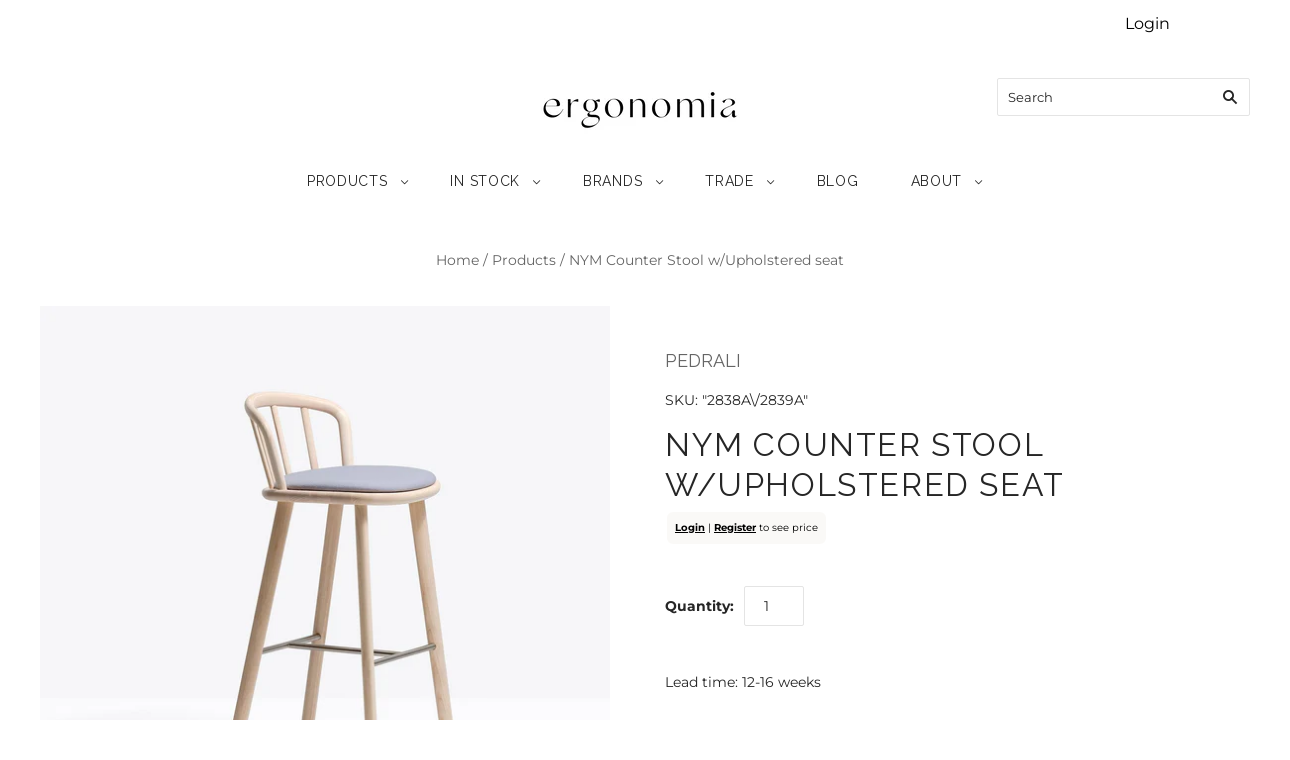

--- FILE ---
content_type: text/html; charset=utf-8
request_url: https://ergonomia.com/products/babila-counter-stool-5
body_size: 25059
content:















<!doctype html>
<html
  class="
    no-js
    loading
  "
  lang="en"
>
<head>
<meta name="p:domain_verify" content="9805a67bab2ca23151c7a36da1d75399"/>  
  <!-- Google tag (gtag.js) -->
<script async src="https://www.googletagmanager.com/gtag/js?id=G-7Y50L87WTG"></script>
<script>
  window.dataLayer = window.dataLayer || [];
  function gtag(){dataLayer.push(arguments);}
  gtag('js', new Date());

  gtag('config', 'G-7Y50L87WTG');
</script>

<!-- Google tag (gtag.js) -->
<script async src="https://www.googletagmanager.com/gtag/js?id=UA-257293230-1"></script>
<script>
  window.dataLayer = window.dataLayer || [];
  function gtag(){dataLayer.push(arguments);}
  gtag('js', new Date());

  gtag('config', 'UA-257293230-1');
</script>

  <meta charset="utf-8">
  <meta http-equiv="X-UA-Compatible" content="IE=edge,chrome=1">
  <meta name="google-site-verification" content="sdv7Je0L23PJkE4q4TYm-emZscGGPec05dT7XmkaNj0" />

  <!-- Preconnect Domains -->
  <link rel="preconnect" href="https://cdn.shopify.com" crossorigin>
  <link rel="preconnect" href="https://fonts.shopify.com" crossorigin>
  <link rel="preconnect" href="https://monorail-edge.shopifysvc.com">

  <!-- Preload Assets -->
  <link rel="preload" href="//ergonomia.com/cdn/shop/t/21/assets/chiko-icons.woff?v=12666650156901059331686084471" as="font" type="font/woff" crossorigin>
  <link rel="preload" href="//ergonomia.com/cdn/shop/t/21/assets/pxu-social-icons.woff?v=75149173774959108441686084471" as="font" type="font/woff" crossorigin>

  <link rel="preload" href="//ergonomia.com/cdn/shop/t/21/assets/theme.css?v=112053861832822315861759333276" as="style">

  <link rel="preload" href="//ergonomia.com/cdn/shop/t/21/assets/modernizr-2.8.2.min.js?v=38612161053245547031686084471" as="script">

  

  

  <link rel="preload" href="//ergonomia.com/cdn/shop/t/21/assets/grid.js?v=20241332380506010121686084471" as="script">

  <title>
    PEDRALI NYM High Chair - commercial indoor furniture

    

    

    
      &#8211; Ergonomia Furniture
    
  </title>

  
    <meta name="description" content="PEDRALI NYM High Chair - commercial indoor furniture" />
  

  
    <link rel="shortcut icon" href="//ergonomia.com/cdn/shop/files/sZwGOM5A_32x32.png?v=1665580341" type="image/png" />
  

  
    <link rel="canonical" href="https://ergonomia.com/products/babila-counter-stool-5" />
  
  <meta name="viewport" content="width=device-width,initial-scale=1" />

  
  <script>window.performance && window.performance.mark && window.performance.mark('shopify.content_for_header.start');</script><meta id="shopify-digital-wallet" name="shopify-digital-wallet" content="/60993962139/digital_wallets/dialog">
<meta name="shopify-checkout-api-token" content="5be403f870bcb8e7baa4fffe1aa52fa3">
<meta id="in-context-paypal-metadata" data-shop-id="60993962139" data-venmo-supported="false" data-environment="production" data-locale="en_US" data-paypal-v4="true" data-currency="USD">
<link rel="alternate" type="application/json+oembed" href="https://ergonomia.com/products/babila-counter-stool-5.oembed">
<script async="async" src="/checkouts/internal/preloads.js?locale=en-US"></script>
<script id="shopify-features" type="application/json">{"accessToken":"5be403f870bcb8e7baa4fffe1aa52fa3","betas":["rich-media-storefront-analytics"],"domain":"ergonomia.com","predictiveSearch":true,"shopId":60993962139,"locale":"en"}</script>
<script>var Shopify = Shopify || {};
Shopify.shop = "ergonomiafurniture.myshopify.com";
Shopify.locale = "en";
Shopify.currency = {"active":"USD","rate":"1.0"};
Shopify.country = "US";
Shopify.theme = {"name":"[Flair] Live Grid Theme -- WPD","id":131129507995,"schema_name":"Grid","schema_version":"5.2.0","theme_store_id":718,"role":"main"};
Shopify.theme.handle = "null";
Shopify.theme.style = {"id":null,"handle":null};
Shopify.cdnHost = "ergonomia.com/cdn";
Shopify.routes = Shopify.routes || {};
Shopify.routes.root = "/";</script>
<script type="module">!function(o){(o.Shopify=o.Shopify||{}).modules=!0}(window);</script>
<script>!function(o){function n(){var o=[];function n(){o.push(Array.prototype.slice.apply(arguments))}return n.q=o,n}var t=o.Shopify=o.Shopify||{};t.loadFeatures=n(),t.autoloadFeatures=n()}(window);</script>
<script id="shop-js-analytics" type="application/json">{"pageType":"product"}</script>
<script defer="defer" async type="module" src="//ergonomia.com/cdn/shopifycloud/shop-js/modules/v2/client.init-shop-cart-sync_DlSlHazZ.en.esm.js"></script>
<script defer="defer" async type="module" src="//ergonomia.com/cdn/shopifycloud/shop-js/modules/v2/chunk.common_D16XZWos.esm.js"></script>
<script type="module">
  await import("//ergonomia.com/cdn/shopifycloud/shop-js/modules/v2/client.init-shop-cart-sync_DlSlHazZ.en.esm.js");
await import("//ergonomia.com/cdn/shopifycloud/shop-js/modules/v2/chunk.common_D16XZWos.esm.js");

  window.Shopify.SignInWithShop?.initShopCartSync?.({"fedCMEnabled":true,"windoidEnabled":true});

</script>
<script>(function() {
  var isLoaded = false;
  function asyncLoad() {
    if (isLoaded) return;
    isLoaded = true;
    var urls = ["\/\/cdn.shopify.com\/proxy\/5a489e66dcae11a4baf963c0c571cab729e9cdf6f9235cb012261caa6930e3d6\/b2b-solution.bsscommerce.com\/js\/bss-b2b-cp.js?shop=ergonomiafurniture.myshopify.com\u0026sp-cache-control=cHVibGljLCBtYXgtYWdlPTkwMA","https:\/\/na.shgcdn3.com\/pixel-collector.js?shop=ergonomiafurniture.myshopify.com"];
    for (var i = 0; i < urls.length; i++) {
      var s = document.createElement('script');
      s.type = 'text/javascript';
      s.async = true;
      s.src = urls[i];
      var x = document.getElementsByTagName('script')[0];
      x.parentNode.insertBefore(s, x);
    }
  };
  if(window.attachEvent) {
    window.attachEvent('onload', asyncLoad);
  } else {
    window.addEventListener('load', asyncLoad, false);
  }
})();</script>
<script id="__st">var __st={"a":60993962139,"offset":-28800,"reqid":"d6fe6b8a-b98d-481f-a8f2-823460325ef8-1768594579","pageurl":"ergonomia.com\/products\/babila-counter-stool-5","u":"0a4b7790036e","p":"product","rtyp":"product","rid":7507226329243};</script>
<script>window.ShopifyPaypalV4VisibilityTracking = true;</script>
<script id="captcha-bootstrap">!function(){'use strict';const t='contact',e='account',n='new_comment',o=[[t,t],['blogs',n],['comments',n],[t,'customer']],c=[[e,'customer_login'],[e,'guest_login'],[e,'recover_customer_password'],[e,'create_customer']],r=t=>t.map((([t,e])=>`form[action*='/${t}']:not([data-nocaptcha='true']) input[name='form_type'][value='${e}']`)).join(','),a=t=>()=>t?[...document.querySelectorAll(t)].map((t=>t.form)):[];function s(){const t=[...o],e=r(t);return a(e)}const i='password',u='form_key',d=['recaptcha-v3-token','g-recaptcha-response','h-captcha-response',i],f=()=>{try{return window.sessionStorage}catch{return}},m='__shopify_v',_=t=>t.elements[u];function p(t,e,n=!1){try{const o=window.sessionStorage,c=JSON.parse(o.getItem(e)),{data:r}=function(t){const{data:e,action:n}=t;return t[m]||n?{data:e,action:n}:{data:t,action:n}}(c);for(const[e,n]of Object.entries(r))t.elements[e]&&(t.elements[e].value=n);n&&o.removeItem(e)}catch(o){console.error('form repopulation failed',{error:o})}}const l='form_type',E='cptcha';function T(t){t.dataset[E]=!0}const w=window,h=w.document,L='Shopify',v='ce_forms',y='captcha';let A=!1;((t,e)=>{const n=(g='f06e6c50-85a8-45c8-87d0-21a2b65856fe',I='https://cdn.shopify.com/shopifycloud/storefront-forms-hcaptcha/ce_storefront_forms_captcha_hcaptcha.v1.5.2.iife.js',D={infoText:'Protected by hCaptcha',privacyText:'Privacy',termsText:'Terms'},(t,e,n)=>{const o=w[L][v],c=o.bindForm;if(c)return c(t,g,e,D).then(n);var r;o.q.push([[t,g,e,D],n]),r=I,A||(h.body.append(Object.assign(h.createElement('script'),{id:'captcha-provider',async:!0,src:r})),A=!0)});var g,I,D;w[L]=w[L]||{},w[L][v]=w[L][v]||{},w[L][v].q=[],w[L][y]=w[L][y]||{},w[L][y].protect=function(t,e){n(t,void 0,e),T(t)},Object.freeze(w[L][y]),function(t,e,n,w,h,L){const[v,y,A,g]=function(t,e,n){const i=e?o:[],u=t?c:[],d=[...i,...u],f=r(d),m=r(i),_=r(d.filter((([t,e])=>n.includes(e))));return[a(f),a(m),a(_),s()]}(w,h,L),I=t=>{const e=t.target;return e instanceof HTMLFormElement?e:e&&e.form},D=t=>v().includes(t);t.addEventListener('submit',(t=>{const e=I(t);if(!e)return;const n=D(e)&&!e.dataset.hcaptchaBound&&!e.dataset.recaptchaBound,o=_(e),c=g().includes(e)&&(!o||!o.value);(n||c)&&t.preventDefault(),c&&!n&&(function(t){try{if(!f())return;!function(t){const e=f();if(!e)return;const n=_(t);if(!n)return;const o=n.value;o&&e.removeItem(o)}(t);const e=Array.from(Array(32),(()=>Math.random().toString(36)[2])).join('');!function(t,e){_(t)||t.append(Object.assign(document.createElement('input'),{type:'hidden',name:u})),t.elements[u].value=e}(t,e),function(t,e){const n=f();if(!n)return;const o=[...t.querySelectorAll(`input[type='${i}']`)].map((({name:t})=>t)),c=[...d,...o],r={};for(const[a,s]of new FormData(t).entries())c.includes(a)||(r[a]=s);n.setItem(e,JSON.stringify({[m]:1,action:t.action,data:r}))}(t,e)}catch(e){console.error('failed to persist form',e)}}(e),e.submit())}));const S=(t,e)=>{t&&!t.dataset[E]&&(n(t,e.some((e=>e===t))),T(t))};for(const o of['focusin','change'])t.addEventListener(o,(t=>{const e=I(t);D(e)&&S(e,y())}));const B=e.get('form_key'),M=e.get(l),P=B&&M;t.addEventListener('DOMContentLoaded',(()=>{const t=y();if(P)for(const e of t)e.elements[l].value===M&&p(e,B);[...new Set([...A(),...v().filter((t=>'true'===t.dataset.shopifyCaptcha))])].forEach((e=>S(e,t)))}))}(h,new URLSearchParams(w.location.search),n,t,e,['guest_login'])})(!0,!0)}();</script>
<script integrity="sha256-4kQ18oKyAcykRKYeNunJcIwy7WH5gtpwJnB7kiuLZ1E=" data-source-attribution="shopify.loadfeatures" defer="defer" src="//ergonomia.com/cdn/shopifycloud/storefront/assets/storefront/load_feature-a0a9edcb.js" crossorigin="anonymous"></script>
<script data-source-attribution="shopify.dynamic_checkout.dynamic.init">var Shopify=Shopify||{};Shopify.PaymentButton=Shopify.PaymentButton||{isStorefrontPortableWallets:!0,init:function(){window.Shopify.PaymentButton.init=function(){};var t=document.createElement("script");t.src="https://ergonomia.com/cdn/shopifycloud/portable-wallets/latest/portable-wallets.en.js",t.type="module",document.head.appendChild(t)}};
</script>
<script data-source-attribution="shopify.dynamic_checkout.buyer_consent">
  function portableWalletsHideBuyerConsent(e){var t=document.getElementById("shopify-buyer-consent"),n=document.getElementById("shopify-subscription-policy-button");t&&n&&(t.classList.add("hidden"),t.setAttribute("aria-hidden","true"),n.removeEventListener("click",e))}function portableWalletsShowBuyerConsent(e){var t=document.getElementById("shopify-buyer-consent"),n=document.getElementById("shopify-subscription-policy-button");t&&n&&(t.classList.remove("hidden"),t.removeAttribute("aria-hidden"),n.addEventListener("click",e))}window.Shopify?.PaymentButton&&(window.Shopify.PaymentButton.hideBuyerConsent=portableWalletsHideBuyerConsent,window.Shopify.PaymentButton.showBuyerConsent=portableWalletsShowBuyerConsent);
</script>
<script data-source-attribution="shopify.dynamic_checkout.cart.bootstrap">document.addEventListener("DOMContentLoaded",(function(){function t(){return document.querySelector("shopify-accelerated-checkout-cart, shopify-accelerated-checkout")}if(t())Shopify.PaymentButton.init();else{new MutationObserver((function(e,n){t()&&(Shopify.PaymentButton.init(),n.disconnect())})).observe(document.body,{childList:!0,subtree:!0})}}));
</script>
<link id="shopify-accelerated-checkout-styles" rel="stylesheet" media="screen" href="https://ergonomia.com/cdn/shopifycloud/portable-wallets/latest/accelerated-checkout-backwards-compat.css" crossorigin="anonymous">
<style id="shopify-accelerated-checkout-cart">
        #shopify-buyer-consent {
  margin-top: 1em;
  display: inline-block;
  width: 100%;
}

#shopify-buyer-consent.hidden {
  display: none;
}

#shopify-subscription-policy-button {
  background: none;
  border: none;
  padding: 0;
  text-decoration: underline;
  font-size: inherit;
  cursor: pointer;
}

#shopify-subscription-policy-button::before {
  box-shadow: none;
}

      </style>

<script>window.performance && window.performance.mark && window.performance.mark('shopify.content_for_header.end');</script>
  





  <script type="text/javascript">
    
      window.__shgMoneyFormat = window.__shgMoneyFormat || {"USD":{"currency":"USD","currency_symbol":"$","currency_symbol_location":"left","decimal_places":2,"decimal_separator":".","thousands_separator":","}};
    
    window.__shgCurrentCurrencyCode = window.__shgCurrentCurrencyCode || {
      currency: "USD",
      currency_symbol: "$",
      decimal_separator: ".",
      thousands_separator: ",",
      decimal_places: 2,
      currency_symbol_location: "left"
    };
  </script>




  
  















<meta property="og:site_name" content="Ergonomia Furniture">
<meta property="og:url" content="https://ergonomia.com/products/babila-counter-stool-5">
<meta property="og:title" content="NYM Counter Stool w/Upholstered seat">
<meta property="og:type" content="website">
<meta property="og:description" content="PEDRALI NYM High Chair - commercial indoor furniture">




    
    
    

    
    
    <meta
      property="og:image"
      content="https://ergonomia.com/cdn/shop/products/nym-high-chair-wupholstered-seat-curated-commercial-furniture-solutions-531725_1200x1200.jpg?v=1664888639"
    />
    <meta
      property="og:image:secure_url"
      content="https://ergonomia.com/cdn/shop/products/nym-high-chair-wupholstered-seat-curated-commercial-furniture-solutions-531725_1200x1200.jpg?v=1664888639"
    />
    <meta property="og:image:width" content="1200" />
    <meta property="og:image:height" content="1200" />
    
    
    <meta property="og:image:alt" content="NYM High Chair w/Upholstered seat - TB Contract Furniture PEDRALI" />
  
















<meta name="twitter:title" content="PEDRALI NYM High Chair - commercial indoor furniture">
<meta name="twitter:description" content="PEDRALI NYM High Chair - commercial indoor furniture">


    
    
    
      
      
      <meta name="twitter:card" content="summary">
    
    
    <meta
      property="twitter:image"
      content="https://ergonomia.com/cdn/shop/products/nym-high-chair-wupholstered-seat-curated-commercial-furniture-solutions-531725_1200x1200_crop_center.jpg?v=1664888639"
    />
    <meta property="twitter:image:width" content="1200" />
    <meta property="twitter:image:height" content="1200" />
    
    
    <meta property="twitter:image:alt" content="NYM High Chair w/Upholstered seat - TB Contract Furniture PEDRALI" />
  



  <!-- Theme CSS -->
  <link rel="stylesheet" href="//ergonomia.com/cdn/shop/t/21/assets/theme.css?v=112053861832822315861759333276">
  
  

  <!-- Theme object -->
  
  <script>
    var Theme = {};
    Theme.version = "5.2.0";
    Theme.name = 'Grid';
  
    Theme.currency = "USD";
    Theme.moneyFormat = "${{ amount_no_decimals }}";
  
    Theme.pleaseSelectText = "Please Select";
  
    Theme.addToCartSuccess = "**product** has been successfully added to your **cart_link**. Feel free to **continue_link** or **checkout_link**.";
  
    
  
    Theme.shippingCalculator = true;
    Theme.shippingButton = "Calculate shipping";
    Theme.shippingDisabled = "Calculating...";
  
    
  
    Theme.shippingCalcErrorMessage = "Error: zip / postal code --error_message--";
    Theme.shippingCalcMultiRates = "There are --number_of_rates-- shipping rates available for --address--, starting at --rate--.";
    Theme.shippingCalcOneRate = "There is one shipping rate available for --address--.";
    Theme.shippingCalcNoRates = "We do not ship to this destination.";
    Theme.shippingCalcRateValues = "--rate_title-- at --rate--";
  
    Theme.routes = {
      "root_url": "/",
      "account_url": "/account",
      "account_login_url": "/account/login",
      "account_logout_url": "/account/logout",
      "account_register_url": "/account/register",
      "account_addresses_url": "/account/addresses",
      "collections_url": "/collections",
      "all_products_collection_url": "/collections/all",
      "search_url": "/search",
      "cart_url": "/cart",
      "cart_add_url": "/cart/add",
      "cart_change_url": "/cart/change",
      "cart_clear_url": "/cart/clear",
      "product_recommendations_url": "/recommendations/products",
    };
  </script>
  

    <script src="https://cdnjs.cloudflare.com/ajax/libs/handlebars.js/4.0.12/handlebars.min.js"></script>

  
<script>window.is_hulkpo_installed=true</script>


<style id="hide-price-guest-style" type="text/css">
    .hide-price-guest, .hidePrice, .current_price.js-current-price .money, form[action*="/cart/add"] input[type="submit"], form[action*="/cart/add"] button, .shopify-payment-button, .cb_bundles, button.quick-add-btn, .quickshop-button, .atc--button {
        display:none !important;
    }
    .show-price-guest .hide-price-guest, .show-price-guest .hidePrice, .show-price-guest.product-price  .money, .cart__footer .totals .hide-price-guest, .cart__footer .totals .hidePrice {
        display:inline !important;
    }
    .wp-not-logged-wrapper {
        padding: 8px !important;
        text-align: center !important;
        position: relative;
        z-index: 2;
    }
    .wp-not-logged-wrapper p {
        margin: 0;
        padding: 0;
    }
    .wp-not-logged-wrapper a {
        text-decoration: underline;
        cursor: pointer;
    } .grid--view-items .full-width-link {margin-bottom: 55px;} .price-separator {display: none;}
</style>


<script>
    var customerIsLogged = false;
    var customerIsLoggedBasic = false;
    var webPandaHidePriceSettings = {"subscription": 1, "hide_price_enabled": true, "message": "{LOGIN} | {REGISTRATION} to see price", "message_logged_customers": "The product is not available for your account", "label_login": "Login", "label_registration": "Register", "font_size": 10.0, "style_by_page": false, "font_size_listing_page": 14.0, "font_size_product_page": 14.0, "font_size_search_page": 14.0, "text_color": "#000000", "has_background_color": true, "background_color": "#faf9f7", "has_border": true, "border_width": 2.0, "border_color": "#ffffff", "border_radius": 8.0, "has_custom_login": false, "login_url": null, "has_custom_registration": true, "registration_url": "https://ergonomia.com/pages/trade-account", "by_product_id": false, "by_product_tags": false, "by_collection": false, "product_tags": "", "language_config": "", "by_customer_tags": false, "customer_tags": "", "depth": 5, "depth_on_search": 5, "depth_on_listings": 0, "parent_depth": 3, "parent_depth_on_search": 2, "custom_price_selector": null, "custom_cart_selector": null, "force_hide_on_cart": false, "force_price_selector": "", "redirect_after_login": true}
    
    window.onload = function() {
                        let removeWpPHidePrice = true;
                        let pageScripts = document.getElementsByTagName("script");
                        for (var i = 0; i < pageScripts.length; i++) {
                            if (pageScripts[i].src.includes('assets/hide_main.js')) {
                                removeWpPHidePrice = false;
                            }
                        }
                        if (removeWpPHidePrice) {
                            let appStyle = document.getElementById("hide-price-guest-style");
                            appStyle.remove();
                        }
                    }
</script>

  

<script type="text/javascript">
  
    window.SHG_CUSTOMER = null;
  
</script>







<!-- BEGIN app block: shopify://apps/webpanda-login-to-see-price/blocks/app-embed/e096f673-8110-4907-bc30-a026a34a7e70 -->



<style type="text/css">
    .wp-not-logged-wrapper {
        padding: 8px !important;
        text-align: center !important;
        position: relative;
        z-index: 2;
    }
    .wp-not-logged-wrapper p {
        margin: 0;
        padding: 0;
    }
    .wp-not-logged-wrapper a {
        text-decoration: underline;
        cursor: pointer;
    }

    .price.price--on-sale.show-price-guest .price__sale,
    .show-price-guest.price:not(.price--on-sale) .price__regular,
    .price.price--on-sale .show-price-guest .price__sale,
    .price:not(.price--on-sale) .show-price-guest .price__regular,
    .cart__items .hide-price-guest,
    .mini-cart .hide-price-guest,
    .miniCart .hide-price-guest {
        display: block !important;
    }

    
</style>




<script>
    var wpbCustomerIsLogged = false;
    var wpbCustomerIsLoggedBasic = false;
    
        let wpbHidePriceSettings = false;
    
</script>

<!-- END app block --><!-- BEGIN app block: shopify://apps/klaviyo-email-marketing-sms/blocks/klaviyo-onsite-embed/2632fe16-c075-4321-a88b-50b567f42507 -->












  <script async src="https://static.klaviyo.com/onsite/js/SUgL7i/klaviyo.js?company_id=SUgL7i"></script>
  <script>!function(){if(!window.klaviyo){window._klOnsite=window._klOnsite||[];try{window.klaviyo=new Proxy({},{get:function(n,i){return"push"===i?function(){var n;(n=window._klOnsite).push.apply(n,arguments)}:function(){for(var n=arguments.length,o=new Array(n),w=0;w<n;w++)o[w]=arguments[w];var t="function"==typeof o[o.length-1]?o.pop():void 0,e=new Promise((function(n){window._klOnsite.push([i].concat(o,[function(i){t&&t(i),n(i)}]))}));return e}}})}catch(n){window.klaviyo=window.klaviyo||[],window.klaviyo.push=function(){var n;(n=window._klOnsite).push.apply(n,arguments)}}}}();</script>

  
    <script id="viewed_product">
      if (item == null) {
        var _learnq = _learnq || [];

        var MetafieldReviews = null
        var MetafieldYotpoRating = null
        var MetafieldYotpoCount = null
        var MetafieldLooxRating = null
        var MetafieldLooxCount = null
        var okendoProduct = null
        var okendoProductReviewCount = null
        var okendoProductReviewAverageValue = null
        try {
          // The following fields are used for Customer Hub recently viewed in order to add reviews.
          // This information is not part of __kla_viewed. Instead, it is part of __kla_viewed_reviewed_items
          MetafieldReviews = {};
          MetafieldYotpoRating = null
          MetafieldYotpoCount = null
          MetafieldLooxRating = null
          MetafieldLooxCount = null

          okendoProduct = null
          // If the okendo metafield is not legacy, it will error, which then requires the new json formatted data
          if (okendoProduct && 'error' in okendoProduct) {
            okendoProduct = null
          }
          okendoProductReviewCount = okendoProduct ? okendoProduct.reviewCount : null
          okendoProductReviewAverageValue = okendoProduct ? okendoProduct.reviewAverageValue : null
        } catch (error) {
          console.error('Error in Klaviyo onsite reviews tracking:', error);
        }

        var item = {
          Name: "NYM Counter Stool w\/Upholstered seat",
          ProductID: 7507226329243,
          Categories: ["Indoor Stools","Pedrali","Products"],
          ImageURL: "https://ergonomia.com/cdn/shop/products/nym-high-chair-wupholstered-seat-curated-commercial-furniture-solutions-531725_grande.jpg?v=1664888639",
          URL: "https://ergonomia.com/products/babila-counter-stool-5",
          Brand: "PEDRALI",
          Price: "$837",
          Value: "837",
          CompareAtPrice: "$0"
        };
        _learnq.push(['track', 'Viewed Product', item]);
        _learnq.push(['trackViewedItem', {
          Title: item.Name,
          ItemId: item.ProductID,
          Categories: item.Categories,
          ImageUrl: item.ImageURL,
          Url: item.URL,
          Metadata: {
            Brand: item.Brand,
            Price: item.Price,
            Value: item.Value,
            CompareAtPrice: item.CompareAtPrice
          },
          metafields:{
            reviews: MetafieldReviews,
            yotpo:{
              rating: MetafieldYotpoRating,
              count: MetafieldYotpoCount,
            },
            loox:{
              rating: MetafieldLooxRating,
              count: MetafieldLooxCount,
            },
            okendo: {
              rating: okendoProductReviewAverageValue,
              count: okendoProductReviewCount,
            }
          }
        }]);
      }
    </script>
  




  <script>
    window.klaviyoReviewsProductDesignMode = false
  </script>







<!-- END app block --><script src="https://cdn.shopify.com/extensions/01997af4-2c29-7dcd-a499-22ba10c48134/hide-price-test-98/assets/hide_main.js" type="text/javascript" defer="defer"></script>
<link href="https://monorail-edge.shopifysvc.com" rel="dns-prefetch">
<script>(function(){if ("sendBeacon" in navigator && "performance" in window) {try {var session_token_from_headers = performance.getEntriesByType('navigation')[0].serverTiming.find(x => x.name == '_s').description;} catch {var session_token_from_headers = undefined;}var session_cookie_matches = document.cookie.match(/_shopify_s=([^;]*)/);var session_token_from_cookie = session_cookie_matches && session_cookie_matches.length === 2 ? session_cookie_matches[1] : "";var session_token = session_token_from_headers || session_token_from_cookie || "";function handle_abandonment_event(e) {var entries = performance.getEntries().filter(function(entry) {return /monorail-edge.shopifysvc.com/.test(entry.name);});if (!window.abandonment_tracked && entries.length === 0) {window.abandonment_tracked = true;var currentMs = Date.now();var navigation_start = performance.timing.navigationStart;var payload = {shop_id: 60993962139,url: window.location.href,navigation_start,duration: currentMs - navigation_start,session_token,page_type: "product"};window.navigator.sendBeacon("https://monorail-edge.shopifysvc.com/v1/produce", JSON.stringify({schema_id: "online_store_buyer_site_abandonment/1.1",payload: payload,metadata: {event_created_at_ms: currentMs,event_sent_at_ms: currentMs}}));}}window.addEventListener('pagehide', handle_abandonment_event);}}());</script>
<script id="web-pixels-manager-setup">(function e(e,d,r,n,o){if(void 0===o&&(o={}),!Boolean(null===(a=null===(i=window.Shopify)||void 0===i?void 0:i.analytics)||void 0===a?void 0:a.replayQueue)){var i,a;window.Shopify=window.Shopify||{};var t=window.Shopify;t.analytics=t.analytics||{};var s=t.analytics;s.replayQueue=[],s.publish=function(e,d,r){return s.replayQueue.push([e,d,r]),!0};try{self.performance.mark("wpm:start")}catch(e){}var l=function(){var e={modern:/Edge?\/(1{2}[4-9]|1[2-9]\d|[2-9]\d{2}|\d{4,})\.\d+(\.\d+|)|Firefox\/(1{2}[4-9]|1[2-9]\d|[2-9]\d{2}|\d{4,})\.\d+(\.\d+|)|Chrom(ium|e)\/(9{2}|\d{3,})\.\d+(\.\d+|)|(Maci|X1{2}).+ Version\/(15\.\d+|(1[6-9]|[2-9]\d|\d{3,})\.\d+)([,.]\d+|)( \(\w+\)|)( Mobile\/\w+|) Safari\/|Chrome.+OPR\/(9{2}|\d{3,})\.\d+\.\d+|(CPU[ +]OS|iPhone[ +]OS|CPU[ +]iPhone|CPU IPhone OS|CPU iPad OS)[ +]+(15[._]\d+|(1[6-9]|[2-9]\d|\d{3,})[._]\d+)([._]\d+|)|Android:?[ /-](13[3-9]|1[4-9]\d|[2-9]\d{2}|\d{4,})(\.\d+|)(\.\d+|)|Android.+Firefox\/(13[5-9]|1[4-9]\d|[2-9]\d{2}|\d{4,})\.\d+(\.\d+|)|Android.+Chrom(ium|e)\/(13[3-9]|1[4-9]\d|[2-9]\d{2}|\d{4,})\.\d+(\.\d+|)|SamsungBrowser\/([2-9]\d|\d{3,})\.\d+/,legacy:/Edge?\/(1[6-9]|[2-9]\d|\d{3,})\.\d+(\.\d+|)|Firefox\/(5[4-9]|[6-9]\d|\d{3,})\.\d+(\.\d+|)|Chrom(ium|e)\/(5[1-9]|[6-9]\d|\d{3,})\.\d+(\.\d+|)([\d.]+$|.*Safari\/(?![\d.]+ Edge\/[\d.]+$))|(Maci|X1{2}).+ Version\/(10\.\d+|(1[1-9]|[2-9]\d|\d{3,})\.\d+)([,.]\d+|)( \(\w+\)|)( Mobile\/\w+|) Safari\/|Chrome.+OPR\/(3[89]|[4-9]\d|\d{3,})\.\d+\.\d+|(CPU[ +]OS|iPhone[ +]OS|CPU[ +]iPhone|CPU IPhone OS|CPU iPad OS)[ +]+(10[._]\d+|(1[1-9]|[2-9]\d|\d{3,})[._]\d+)([._]\d+|)|Android:?[ /-](13[3-9]|1[4-9]\d|[2-9]\d{2}|\d{4,})(\.\d+|)(\.\d+|)|Mobile Safari.+OPR\/([89]\d|\d{3,})\.\d+\.\d+|Android.+Firefox\/(13[5-9]|1[4-9]\d|[2-9]\d{2}|\d{4,})\.\d+(\.\d+|)|Android.+Chrom(ium|e)\/(13[3-9]|1[4-9]\d|[2-9]\d{2}|\d{4,})\.\d+(\.\d+|)|Android.+(UC? ?Browser|UCWEB|U3)[ /]?(15\.([5-9]|\d{2,})|(1[6-9]|[2-9]\d|\d{3,})\.\d+)\.\d+|SamsungBrowser\/(5\.\d+|([6-9]|\d{2,})\.\d+)|Android.+MQ{2}Browser\/(14(\.(9|\d{2,})|)|(1[5-9]|[2-9]\d|\d{3,})(\.\d+|))(\.\d+|)|K[Aa][Ii]OS\/(3\.\d+|([4-9]|\d{2,})\.\d+)(\.\d+|)/},d=e.modern,r=e.legacy,n=navigator.userAgent;return n.match(d)?"modern":n.match(r)?"legacy":"unknown"}(),u="modern"===l?"modern":"legacy",c=(null!=n?n:{modern:"",legacy:""})[u],f=function(e){return[e.baseUrl,"/wpm","/b",e.hashVersion,"modern"===e.buildTarget?"m":"l",".js"].join("")}({baseUrl:d,hashVersion:r,buildTarget:u}),m=function(e){var d=e.version,r=e.bundleTarget,n=e.surface,o=e.pageUrl,i=e.monorailEndpoint;return{emit:function(e){var a=e.status,t=e.errorMsg,s=(new Date).getTime(),l=JSON.stringify({metadata:{event_sent_at_ms:s},events:[{schema_id:"web_pixels_manager_load/3.1",payload:{version:d,bundle_target:r,page_url:o,status:a,surface:n,error_msg:t},metadata:{event_created_at_ms:s}}]});if(!i)return console&&console.warn&&console.warn("[Web Pixels Manager] No Monorail endpoint provided, skipping logging."),!1;try{return self.navigator.sendBeacon.bind(self.navigator)(i,l)}catch(e){}var u=new XMLHttpRequest;try{return u.open("POST",i,!0),u.setRequestHeader("Content-Type","text/plain"),u.send(l),!0}catch(e){return console&&console.warn&&console.warn("[Web Pixels Manager] Got an unhandled error while logging to Monorail."),!1}}}}({version:r,bundleTarget:l,surface:e.surface,pageUrl:self.location.href,monorailEndpoint:e.monorailEndpoint});try{o.browserTarget=l,function(e){var d=e.src,r=e.async,n=void 0===r||r,o=e.onload,i=e.onerror,a=e.sri,t=e.scriptDataAttributes,s=void 0===t?{}:t,l=document.createElement("script"),u=document.querySelector("head"),c=document.querySelector("body");if(l.async=n,l.src=d,a&&(l.integrity=a,l.crossOrigin="anonymous"),s)for(var f in s)if(Object.prototype.hasOwnProperty.call(s,f))try{l.dataset[f]=s[f]}catch(e){}if(o&&l.addEventListener("load",o),i&&l.addEventListener("error",i),u)u.appendChild(l);else{if(!c)throw new Error("Did not find a head or body element to append the script");c.appendChild(l)}}({src:f,async:!0,onload:function(){if(!function(){var e,d;return Boolean(null===(d=null===(e=window.Shopify)||void 0===e?void 0:e.analytics)||void 0===d?void 0:d.initialized)}()){var d=window.webPixelsManager.init(e)||void 0;if(d){var r=window.Shopify.analytics;r.replayQueue.forEach((function(e){var r=e[0],n=e[1],o=e[2];d.publishCustomEvent(r,n,o)})),r.replayQueue=[],r.publish=d.publishCustomEvent,r.visitor=d.visitor,r.initialized=!0}}},onerror:function(){return m.emit({status:"failed",errorMsg:"".concat(f," has failed to load")})},sri:function(e){var d=/^sha384-[A-Za-z0-9+/=]+$/;return"string"==typeof e&&d.test(e)}(c)?c:"",scriptDataAttributes:o}),m.emit({status:"loading"})}catch(e){m.emit({status:"failed",errorMsg:(null==e?void 0:e.message)||"Unknown error"})}}})({shopId: 60993962139,storefrontBaseUrl: "https://ergonomia.com",extensionsBaseUrl: "https://extensions.shopifycdn.com/cdn/shopifycloud/web-pixels-manager",monorailEndpoint: "https://monorail-edge.shopifysvc.com/unstable/produce_batch",surface: "storefront-renderer",enabledBetaFlags: ["2dca8a86"],webPixelsConfigList: [{"id":"1947631771","configuration":"{\"accountID\":\"SUgL7i\",\"webPixelConfig\":\"eyJlbmFibGVBZGRlZFRvQ2FydEV2ZW50cyI6IHRydWV9\"}","eventPayloadVersion":"v1","runtimeContext":"STRICT","scriptVersion":"524f6c1ee37bacdca7657a665bdca589","type":"APP","apiClientId":123074,"privacyPurposes":["ANALYTICS","MARKETING"],"dataSharingAdjustments":{"protectedCustomerApprovalScopes":["read_customer_address","read_customer_email","read_customer_name","read_customer_personal_data","read_customer_phone"]}},{"id":"1141899419","configuration":"{\"site_id\":\"bc4b0a1e-ac97-4dc4-857f-33c4833f9a8b\",\"analytics_endpoint\":\"https:\\\/\\\/na.shgcdn3.com\"}","eventPayloadVersion":"v1","runtimeContext":"STRICT","scriptVersion":"695709fc3f146fa50a25299517a954f2","type":"APP","apiClientId":1158168,"privacyPurposes":["ANALYTICS","MARKETING","SALE_OF_DATA"],"dataSharingAdjustments":{"protectedCustomerApprovalScopes":["read_customer_personal_data"]}},{"id":"shopify-app-pixel","configuration":"{}","eventPayloadVersion":"v1","runtimeContext":"STRICT","scriptVersion":"0450","apiClientId":"shopify-pixel","type":"APP","privacyPurposes":["ANALYTICS","MARKETING"]},{"id":"shopify-custom-pixel","eventPayloadVersion":"v1","runtimeContext":"LAX","scriptVersion":"0450","apiClientId":"shopify-pixel","type":"CUSTOM","privacyPurposes":["ANALYTICS","MARKETING"]}],isMerchantRequest: false,initData: {"shop":{"name":"Ergonomia Furniture","paymentSettings":{"currencyCode":"USD"},"myshopifyDomain":"ergonomiafurniture.myshopify.com","countryCode":"US","storefrontUrl":"https:\/\/ergonomia.com"},"customer":null,"cart":null,"checkout":null,"productVariants":[{"price":{"amount":837.0,"currencyCode":"USD"},"product":{"title":"NYM Counter Stool w\/Upholstered seat","vendor":"PEDRALI","id":"7507226329243","untranslatedTitle":"NYM Counter Stool w\/Upholstered seat","url":"\/products\/babila-counter-stool-5","type":"Stools"},"id":"42873812615323","image":{"src":"\/\/ergonomia.com\/cdn\/shop\/products\/nym-high-chair-wupholstered-seat-curated-commercial-furniture-solutions-531725.jpg?v=1664888639"},"sku":"2838A\/2839A","title":"Default Title","untranslatedTitle":"Default Title"}],"purchasingCompany":null},},"https://ergonomia.com/cdn","fcfee988w5aeb613cpc8e4bc33m6693e112",{"modern":"","legacy":""},{"shopId":"60993962139","storefrontBaseUrl":"https:\/\/ergonomia.com","extensionBaseUrl":"https:\/\/extensions.shopifycdn.com\/cdn\/shopifycloud\/web-pixels-manager","surface":"storefront-renderer","enabledBetaFlags":"[\"2dca8a86\"]","isMerchantRequest":"false","hashVersion":"fcfee988w5aeb613cpc8e4bc33m6693e112","publish":"custom","events":"[[\"page_viewed\",{}],[\"product_viewed\",{\"productVariant\":{\"price\":{\"amount\":837.0,\"currencyCode\":\"USD\"},\"product\":{\"title\":\"NYM Counter Stool w\/Upholstered seat\",\"vendor\":\"PEDRALI\",\"id\":\"7507226329243\",\"untranslatedTitle\":\"NYM Counter Stool w\/Upholstered seat\",\"url\":\"\/products\/babila-counter-stool-5\",\"type\":\"Stools\"},\"id\":\"42873812615323\",\"image\":{\"src\":\"\/\/ergonomia.com\/cdn\/shop\/products\/nym-high-chair-wupholstered-seat-curated-commercial-furniture-solutions-531725.jpg?v=1664888639\"},\"sku\":\"2838A\/2839A\",\"title\":\"Default Title\",\"untranslatedTitle\":\"Default Title\"}}]]"});</script><script>
  window.ShopifyAnalytics = window.ShopifyAnalytics || {};
  window.ShopifyAnalytics.meta = window.ShopifyAnalytics.meta || {};
  window.ShopifyAnalytics.meta.currency = 'USD';
  var meta = {"product":{"id":7507226329243,"gid":"gid:\/\/shopify\/Product\/7507226329243","vendor":"PEDRALI","type":"Stools","handle":"babila-counter-stool-5","variants":[{"id":42873812615323,"price":83700,"name":"NYM Counter Stool w\/Upholstered seat","public_title":null,"sku":"2838A\/2839A"}],"remote":false},"page":{"pageType":"product","resourceType":"product","resourceId":7507226329243,"requestId":"d6fe6b8a-b98d-481f-a8f2-823460325ef8-1768594579"}};
  for (var attr in meta) {
    window.ShopifyAnalytics.meta[attr] = meta[attr];
  }
</script>
<script class="analytics">
  (function () {
    var customDocumentWrite = function(content) {
      var jquery = null;

      if (window.jQuery) {
        jquery = window.jQuery;
      } else if (window.Checkout && window.Checkout.$) {
        jquery = window.Checkout.$;
      }

      if (jquery) {
        jquery('body').append(content);
      }
    };

    var hasLoggedConversion = function(token) {
      if (token) {
        return document.cookie.indexOf('loggedConversion=' + token) !== -1;
      }
      return false;
    }

    var setCookieIfConversion = function(token) {
      if (token) {
        var twoMonthsFromNow = new Date(Date.now());
        twoMonthsFromNow.setMonth(twoMonthsFromNow.getMonth() + 2);

        document.cookie = 'loggedConversion=' + token + '; expires=' + twoMonthsFromNow;
      }
    }

    var trekkie = window.ShopifyAnalytics.lib = window.trekkie = window.trekkie || [];
    if (trekkie.integrations) {
      return;
    }
    trekkie.methods = [
      'identify',
      'page',
      'ready',
      'track',
      'trackForm',
      'trackLink'
    ];
    trekkie.factory = function(method) {
      return function() {
        var args = Array.prototype.slice.call(arguments);
        args.unshift(method);
        trekkie.push(args);
        return trekkie;
      };
    };
    for (var i = 0; i < trekkie.methods.length; i++) {
      var key = trekkie.methods[i];
      trekkie[key] = trekkie.factory(key);
    }
    trekkie.load = function(config) {
      trekkie.config = config || {};
      trekkie.config.initialDocumentCookie = document.cookie;
      var first = document.getElementsByTagName('script')[0];
      var script = document.createElement('script');
      script.type = 'text/javascript';
      script.onerror = function(e) {
        var scriptFallback = document.createElement('script');
        scriptFallback.type = 'text/javascript';
        scriptFallback.onerror = function(error) {
                var Monorail = {
      produce: function produce(monorailDomain, schemaId, payload) {
        var currentMs = new Date().getTime();
        var event = {
          schema_id: schemaId,
          payload: payload,
          metadata: {
            event_created_at_ms: currentMs,
            event_sent_at_ms: currentMs
          }
        };
        return Monorail.sendRequest("https://" + monorailDomain + "/v1/produce", JSON.stringify(event));
      },
      sendRequest: function sendRequest(endpointUrl, payload) {
        // Try the sendBeacon API
        if (window && window.navigator && typeof window.navigator.sendBeacon === 'function' && typeof window.Blob === 'function' && !Monorail.isIos12()) {
          var blobData = new window.Blob([payload], {
            type: 'text/plain'
          });

          if (window.navigator.sendBeacon(endpointUrl, blobData)) {
            return true;
          } // sendBeacon was not successful

        } // XHR beacon

        var xhr = new XMLHttpRequest();

        try {
          xhr.open('POST', endpointUrl);
          xhr.setRequestHeader('Content-Type', 'text/plain');
          xhr.send(payload);
        } catch (e) {
          console.log(e);
        }

        return false;
      },
      isIos12: function isIos12() {
        return window.navigator.userAgent.lastIndexOf('iPhone; CPU iPhone OS 12_') !== -1 || window.navigator.userAgent.lastIndexOf('iPad; CPU OS 12_') !== -1;
      }
    };
    Monorail.produce('monorail-edge.shopifysvc.com',
      'trekkie_storefront_load_errors/1.1',
      {shop_id: 60993962139,
      theme_id: 131129507995,
      app_name: "storefront",
      context_url: window.location.href,
      source_url: "//ergonomia.com/cdn/s/trekkie.storefront.cd680fe47e6c39ca5d5df5f0a32d569bc48c0f27.min.js"});

        };
        scriptFallback.async = true;
        scriptFallback.src = '//ergonomia.com/cdn/s/trekkie.storefront.cd680fe47e6c39ca5d5df5f0a32d569bc48c0f27.min.js';
        first.parentNode.insertBefore(scriptFallback, first);
      };
      script.async = true;
      script.src = '//ergonomia.com/cdn/s/trekkie.storefront.cd680fe47e6c39ca5d5df5f0a32d569bc48c0f27.min.js';
      first.parentNode.insertBefore(script, first);
    };
    trekkie.load(
      {"Trekkie":{"appName":"storefront","development":false,"defaultAttributes":{"shopId":60993962139,"isMerchantRequest":null,"themeId":131129507995,"themeCityHash":"2266340390295775691","contentLanguage":"en","currency":"USD","eventMetadataId":"f92b8185-471a-47ee-bf81-aecd449f65dd"},"isServerSideCookieWritingEnabled":true,"monorailRegion":"shop_domain","enabledBetaFlags":["65f19447"]},"Session Attribution":{},"S2S":{"facebookCapiEnabled":false,"source":"trekkie-storefront-renderer","apiClientId":580111}}
    );

    var loaded = false;
    trekkie.ready(function() {
      if (loaded) return;
      loaded = true;

      window.ShopifyAnalytics.lib = window.trekkie;

      var originalDocumentWrite = document.write;
      document.write = customDocumentWrite;
      try { window.ShopifyAnalytics.merchantGoogleAnalytics.call(this); } catch(error) {};
      document.write = originalDocumentWrite;

      window.ShopifyAnalytics.lib.page(null,{"pageType":"product","resourceType":"product","resourceId":7507226329243,"requestId":"d6fe6b8a-b98d-481f-a8f2-823460325ef8-1768594579","shopifyEmitted":true});

      var match = window.location.pathname.match(/checkouts\/(.+)\/(thank_you|post_purchase)/)
      var token = match? match[1]: undefined;
      if (!hasLoggedConversion(token)) {
        setCookieIfConversion(token);
        window.ShopifyAnalytics.lib.track("Viewed Product",{"currency":"USD","variantId":42873812615323,"productId":7507226329243,"productGid":"gid:\/\/shopify\/Product\/7507226329243","name":"NYM Counter Stool w\/Upholstered seat","price":"837.00","sku":"2838A\/2839A","brand":"PEDRALI","variant":null,"category":"Stools","nonInteraction":true,"remote":false},undefined,undefined,{"shopifyEmitted":true});
      window.ShopifyAnalytics.lib.track("monorail:\/\/trekkie_storefront_viewed_product\/1.1",{"currency":"USD","variantId":42873812615323,"productId":7507226329243,"productGid":"gid:\/\/shopify\/Product\/7507226329243","name":"NYM Counter Stool w\/Upholstered seat","price":"837.00","sku":"2838A\/2839A","brand":"PEDRALI","variant":null,"category":"Stools","nonInteraction":true,"remote":false,"referer":"https:\/\/ergonomia.com\/products\/babila-counter-stool-5"});
      }
    });


        var eventsListenerScript = document.createElement('script');
        eventsListenerScript.async = true;
        eventsListenerScript.src = "//ergonomia.com/cdn/shopifycloud/storefront/assets/shop_events_listener-3da45d37.js";
        document.getElementsByTagName('head')[0].appendChild(eventsListenerScript);

})();</script>
<script
  defer
  src="https://ergonomia.com/cdn/shopifycloud/perf-kit/shopify-perf-kit-3.0.4.min.js"
  data-application="storefront-renderer"
  data-shop-id="60993962139"
  data-render-region="gcp-us-central1"
  data-page-type="product"
  data-theme-instance-id="131129507995"
  data-theme-name="Grid"
  data-theme-version="5.2.0"
  data-monorail-region="shop_domain"
  data-resource-timing-sampling-rate="10"
  data-shs="true"
  data-shs-beacon="true"
  data-shs-export-with-fetch="true"
  data-shs-logs-sample-rate="1"
  data-shs-beacon-endpoint="https://ergonomia.com/api/collect"
></script>
</head>
<script src="//code.tidio.co/xgmqqeav8sqvidlgzh60owwtdwmiptls.js" async></script>
  
  <body
    
  class="
    template-product
    template-suffix-

    
  "
>
  <script
  type="application/json"
  data-product-success-labels
>
  {
    "cartLink": "cart",
    "continueLink": "continue shopping",
    "checkoutLink": "check out",
    "cartHeaderText": "Cart",
    "cartQuantityText": "Qty",
    "cartPlaceholderImg": "\/\/ergonomia.com\/cdn\/shop\/t\/21\/assets\/no-image.svg?v=118457862165745330321686084471"
  }
</script>



<section
  class="quickshop"
  data-quickshop
>
  <div class="quickshop-content" data-quickshop-content>
    <button class="quickshop-close" data-quickshop-close>
      <img src="//ergonomia.com/cdn/shop/t/21/assets/close-icon.svg?v=10995484173163861811686084471">
    </button>

    <div class="quickshop-product" data-quickshop-product-inject></div>
  </div>

  <span class="spinner quickshop-spinner">
    <span></span>
    <span></span>
    <span></span>
  </span>
</section>

    
  <div id="shopify-section-pxs-announcement-bar" class="shopify-section"><script
  type="application/json"
  data-section-type="pxs-announcement-bar"
  data-section-id="pxs-announcement-bar"
></script>












  </div>

  
  <svg
    class="icon-star-reference"
    aria-hidden="true"
    focusable="false"
    role="presentation"
    xmlns="http://www.w3.org/2000/svg" width="20" height="20" viewBox="3 3 17 17" fill="none"
  >
    <symbol id="icon-star">
      <rect class="icon-star-background" width="20" height="20" fill="currentColor"/>
      <path d="M10 3L12.163 7.60778L17 8.35121L13.5 11.9359L14.326 17L10 14.6078L5.674 17L6.5 11.9359L3 8.35121L7.837 7.60778L10 3Z" stroke="currentColor" stroke-width="2" stroke-linecap="round" stroke-linejoin="round" fill="none"/>
    </symbol>
    <clipPath id="icon-star-clip">
      <path d="M10 3L12.163 7.60778L17 8.35121L13.5 11.9359L14.326 17L10 14.6078L5.674 17L6.5 11.9359L3 8.35121L7.837 7.60778L10 3Z" stroke="currentColor" stroke-width="2" stroke-linecap="round" stroke-linejoin="round"/>
    </clipPath>
  </svg>
  


  <div id="shopify-section-header" class="shopify-section"><script
  type="application/json"
  data-section-type="static-header"
  data-section-id="header"
  data-section-data
>
  {
    "stickyHeader": true,
    "compactCenter": "default"
  }
</script>
<section
  class="header header-layout-default   header-full-width    header-sticky-show-logo  "
  data-sticky-header
  
  data-section-header
>
  <header
    class="main-header"
    role="banner"
    data-header-main
  >
    <div class="header-tools-wrapper">
      <div class="header-tools">
       
        <div class="aligned-left">
          <div id="coin-container"></div>
        </div>

        <div class="aligned-right">
         
          
 
          <div class="mini-cart-wrapper">
            <a class="cart-count" href="/cart" data-cart-count>
              <span class="cart-count-text">Cart</span>
              (<span class="cart-count-number">0</span>)
            </a>
 
   <a href="/account"><span class="logout_this">Login</span></a>
          
            <div class="mini-cart empty">
  <div class="arrow"></div>

  <div class="mini-cart-item-wrapper">
    <article class="mini-cart-item cart-subtotal"><span class="subtotal-row">
          <span class="cart-subtotal cart-subtotal-group">Subtotal</span>
          <span class="money cart-subtotal-group price" data-total-price bss-b2b-cart-total-price><span class=hide-price-guest><span class=hidden>$0</span></span></span>
  
        </span>
        <span class="subtotal-row">
          <p class="mini-cart__taxes-shipping-text">Tax included. <a href="/policies/shipping-policy">Shipping</a> calculated at checkout.
</p>
        </span>
    </article>
  </div>

  <div class="mini-cart-footer">
    <a class="button secondary" href="/cart">View cart</a>
    <form
      action="/cart"
      method="POST"
    >
      <button
        class="button mini-cart-checkout-button"
        type="submit"
        name="checkout"
      >
        
        <span>Check out</span>
      </button>
      
    </form>
  </div>
  

</div>
          </div>
        
          <form class="checkout-link" action="/cart" method="POST"><button class="checkout-link__button" type="submit" name="checkout">Checkout</button></form>
        </div>
 
      </div>
    </div>

    <div class="header-main-content" data-header-content>
      
        <div class="header-content-left">
          <button
            class="navigation-toggle navigation-toggle-open"
            aria-label="Menu"
            data-header-nav-toggle
          >
            <span class="navigation-toggle-icon">






<svg xmlns="http://www.w3.org/2000/svg" width="18" height="12" viewBox="0 0 18 12">
    <path fill="currentColor" fill-rule="evenodd" d="M0 0h18v2H0zM0 5h18v2H0zM0 10h18v2H0z"/>
  </svg>








</span>
          </button>
        </div>
      

      <div
        class="
          header-branding
          header-branding-desktop
          header-branding-desktop--has-logo
        "
        data-header-branding
      >
        <a class="logo-link" href="/">

  

  <img
    
      src="//ergonomia.com/cdn/shop/files/WEB_ergonomia_final_logo2_200x58.png?v=1701288443"
    
    alt=""

    
      data-rimg
      srcset="//ergonomia.com/cdn/shop/files/WEB_ergonomia_final_logo2_200x58.png?v=1701288443 1x, //ergonomia.com/cdn/shop/files/WEB_ergonomia_final_logo2_400x116.png?v=1701288443 2x, //ergonomia.com/cdn/shop/files/WEB_ergonomia_final_logo2_600x174.png?v=1701288443 3x, //ergonomia.com/cdn/shop/files/WEB_ergonomia_final_logo2_688x200.png?v=1701288443 3.44x"
    

    class="logo-image"
    
    
  >




</a>
        <span
          class="navigation-toggle navigation-toggle-close"
          data-header-nav-toggle
        >






<svg xmlns="http://www.w3.org/2000/svg" width="36" height="36" viewBox="0 0 36 36">
    <path fill="currentColor" fill-rule="evenodd" d="M20.117 18L35.998 2.117 33.882 0 18 15.882 2.118 0 .002 2.117 15.882 18 0 33.883 2.12 36 18 20.117 33.882 36 36 33.883z" />
  </svg>








</span>
      </div>

      
        <div class="navigation-wrapper" data-navigation-wrapper>
          <nav class="navigation navigation-desktop navigation-has-mega-nav" data-navigation-content>
            <ul class="navigation-menu">
              
                
                
                
                
                
                
                
                
                
                
                
                
                
                
                
                


                <li
                  class="has-mega-nav"
                  data-mega-nav="true"
                >
                  
                    <details data-nav-details>
                      <summary data-href="#"
                  
                    id="main-navigation-products"
                    class="navigation-menu-link"
                    aria-haspopup
                  >
                    products
                    
                      <span
                        class="navigation-submenu-toggle"
                        tabIndex="0"
                        role="button"
                        aria-controls="navigation-products"
                        aria-expanded="false"
                        aria-label="toggle"
                        data-subnav-toggle
                      >






<svg xmlns="http://www.w3.org/2000/svg" width="20" height="20" viewBox="0 0 20 20">
    <path fill="currentColor" fill-rule="evenodd" d="M6.667 15.96l.576.603 6.482-6.198-6.482-6.198-.576.602 5.853 5.596z"/>
  </svg>








</span>
                    
                  
                    </summary>
                  

                  
<ul class="mobile-mega-nav navigation-submenu">
  
    <li class="has-dropdown">
      <a
        id="mobile-mega-navigation-indoor"
        class="navigation-menu-link mega-nav-list-title"
        href="#"
      >
        Indoor
        
          <span class="navigation-submenu-toggle" tabIndex="0" role="button" aria-controls="navigation-indoor" aria-expanded="false" data-subnav-toggle>






<svg xmlns="http://www.w3.org/2000/svg" width="20" height="20" viewBox="0 0 20 20">
    <path fill="currentColor" fill-rule="evenodd" d="M6.667 15.96l.576.603 6.482-6.198-6.482-6.198-.576.602 5.853 5.596z"/>
  </svg>








</span>
        
      </a>
      
        <ul class="navigation-submenu">
          
            <li>
              <a
                class="navigation-menu-link"
                href="/collections/indoor-dining-chairs"
              >
                Indoor Dining Chairs
              </a>
            </li>
          
            <li>
              <a
                class="navigation-menu-link"
                href="/collections/indoor-lounge-chairs"
              >
                Indoor Lounge Chairs
              </a>
            </li>
          
            <li>
              <a
                class="navigation-menu-link"
                href="/collections/sofas"
              >
                Indoor Sofas
              </a>
            </li>
          
            <li>
              <a
                class="navigation-menu-link"
                href="/collections/dining-tables"
              >
                Dining Tables
              </a>
            </li>
          
            <li>
              <a
                class="navigation-menu-link"
                href="/collections/coffee-tables"
              >
                Coffee/Side Tables
              </a>
            </li>
          
            <li>
              <a
                class="navigation-menu-link"
                href="/collections/indoor-stools"
              >
                Indoor Stools
              </a>
            </li>
          
            <li>
              <a
                class="navigation-menu-link"
                href="/collections/swivel-chairs"
              >
                Swivel Chairs
              </a>
            </li>
          
            <li>
              <a
                class="navigation-menu-link"
                href="/collections/ottomans"
              >
                Ottomans
              </a>
            </li>
          
            <li>
              <a
                class="navigation-menu-link"
                href="/collections/decor"
              >
                Decor
              </a>
            </li>
          
            <li>
              <a
                class="navigation-menu-link"
                href="/collections/indoor-lighting"
              >
                Lighting
              </a>
            </li>
          
            <li>
              <a
                class="navigation-menu-link"
                href="/collections/wallpaper"
              >
                Wallpaper
              </a>
            </li>
          
            <li>
              <a
                class="navigation-menu-link"
                href="/collections/rugs"
              >
                Rugs
              </a>
            </li>
          
            <li>
              <a
                class="navigation-menu-link"
                href="/collections/beds"
              >
                Beds
              </a>
            </li>
          
        </ul>
      
    </li>
  
    <li class="has-dropdown">
      <a
        id="mobile-mega-navigation-outdoor"
        class="navigation-menu-link mega-nav-list-title"
        href="#"
      >
        Outdoor
        
          <span class="navigation-submenu-toggle" tabIndex="0" role="button" aria-controls="navigation-outdoor" aria-expanded="false" data-subnav-toggle>






<svg xmlns="http://www.w3.org/2000/svg" width="20" height="20" viewBox="0 0 20 20">
    <path fill="currentColor" fill-rule="evenodd" d="M6.667 15.96l.576.603 6.482-6.198-6.482-6.198-.576.602 5.853 5.596z"/>
  </svg>








</span>
        
      </a>
      
        <ul class="navigation-submenu">
          
            <li>
              <a
                class="navigation-menu-link"
                href="/collections/outdoor-dining-chairs-1"
              >
                Outdoor Dining Chairs
              </a>
            </li>
          
            <li>
              <a
                class="navigation-menu-link"
                href="/collections/outdoor-lounge-chairs"
              >
                Outdoor Lounge Chairs
              </a>
            </li>
          
            <li>
              <a
                class="navigation-menu-link"
                href="/collections/outdoor-stools"
              >
                Outdoor Stools
              </a>
            </li>
          
            <li>
              <a
                class="navigation-menu-link"
                href="/collections/coffee-side-tables"
              >
                Outdoor Coffee/Side Tables
              </a>
            </li>
          
            <li>
              <a
                class="navigation-menu-link"
                href="/collections/outdoor-dining-tables"
              >
                Outdoor Dining Tables
              </a>
            </li>
          
            <li>
              <a
                class="navigation-menu-link"
                href="/collections/outdoor-sofas"
              >
                Outdoor Sofas
              </a>
            </li>
          
            <li>
              <a
                class="navigation-menu-link"
                href="/collections/sectionals"
              >
                Outdoor Sectionals
              </a>
            </li>
          
            <li>
              <a
                class="navigation-menu-link"
                href="/collections/chaise-lounge"
              >
                Outdoor Chaise Lounge
              </a>
            </li>
          
            <li>
              <a
                class="navigation-menu-link"
                href="/collections/daybeds"
              >
                Outdoor Daybeds
              </a>
            </li>
          
            <li>
              <a
                class="navigation-menu-link"
                href="/collections/swings"
              >
                Outdoor Swings
              </a>
            </li>
          
            <li>
              <a
                class="navigation-menu-link"
                href="/collections/outdoor-center-table-base"
              >
                Outdoor Table Bases
              </a>
            </li>
          
            <li>
              <a
                class="navigation-menu-link"
                href="/collections/outdoor-decor"
              >
                Outdoor Planters
              </a>
            </li>
          
            <li>
              <a
                class="navigation-menu-link"
                href="/collections/outdoor-ottomans"
              >
                Outdoor Ottomans
              </a>
            </li>
          
            <li>
              <a
                class="navigation-menu-link"
                href="/collections/outdoor-lighting"
              >
                Outdoor Lighting
              </a>
            </li>
          
            <li>
              <a
                class="navigation-menu-link"
                href="/collections/rols-outdoor-rugs-by-ergonomia"
              >
                Outdoor Rugs
              </a>
            </li>
          
            <li>
              <a
                class="navigation-menu-link"
                href="/collections/outdoor-wallpaper"
              >
                Outdoor Wallpaper
              </a>
            </li>
          
        </ul>
      
    </li>
  
</ul>

<div class="mega-nav">
  
  

  

  <div class="mega-nav-list-wrapper">
    
<ul class="mega-nav-list">
        <li
          class="mega-nav-list-title"
          data-image=""
          data-image-alt=""
        >
          <a class="mega-nav-list-title-link" href="#">Indoor</a>
        </li>

        
<li
            data-image="//ergonomia.com/cdn/shop/collections/dining-chairs-296936_300x300.webp?v=1667513006"
            data-image-alt=""
          >
            <a href="/collections/indoor-dining-chairs">Indoor Dining Chairs</a>
          </li>
        
<li
            data-image="//ergonomia.com/cdn/shop/collections/lounge-chairs-267179_300x300.webp?v=1667513332"
            data-image-alt=""
          >
            <a href="/collections/indoor-lounge-chairs">Indoor Lounge Chairs</a>
          </li>
        
<li
            data-image="//ergonomia.com/cdn/shop/collections/sofas-913486_300x300.jpg?v=1667513501"
            data-image-alt=""
          >
            <a href="/collections/sofas">Indoor Sofas</a>
          </li>
        
<li
            data-image="//ergonomia.com/cdn/shop/collections/dining-tables-521601_a6fcd7bd-a6a7-4832-9a4a-7c0a9e42fa9f_300x300.webp?v=1677258170"
            data-image-alt=""
          >
            <a href="/collections/dining-tables">Dining Tables</a>
          </li>
        
<li
            data-image="//ergonomia.com/cdn/shop/collections/coffee-tables-416284_c002a103-9dca-4b6e-af17-92fd2e15a6fe_300x300.webp?v=1677258166"
            data-image-alt=""
          >
            <a href="/collections/coffee-tables">Coffee/Side Tables</a>
          </li>
        
<li
            data-image="//ergonomia.com/cdn/shop/collections/indoor-stools-382011_300x300.webp?v=1667513417"
            data-image-alt=""
          >
            <a href="/collections/indoor-stools">Indoor Stools</a>
          </li>
        
<li
            data-image="//ergonomia.com/cdn/shop/collections/swivel-chairs-616085_431df028-5618-4755-85ec-a6c93c3a44f4_300x300.webp?v=1677258163"
            data-image-alt=""
          >
            <a href="/collections/swivel-chairs">Swivel Chairs</a>
          </li>
        
<li
            data-image="//ergonomia.com/cdn/shop/collections/ottomans-121787_585259a6-7a1e-400e-8eb4-81edfd5a970b_300x300.jpg?v=1677258172"
            data-image-alt=""
          >
            <a href="/collections/ottomans">Ottomans</a>
          </li>
        
<li
            data-image="//ergonomia.com/cdn/shop/products/mantiquiera-vases-curated-commercial-furniture-solutions-863222_300x300.jpg?v=1664886368"
            data-image-alt=""
          >
            <a href="/collections/decor">Decor</a>
          </li>
        
<li
            data-image="//ergonomia.com/cdn/shop/products/70644_source_1664897441_300x300.jpg?v=1677257707"
            data-image-alt=""
          >
            <a href="/collections/indoor-lighting">Lighting</a>
          </li>
        
<li
            data-image="//ergonomia.com/cdn/shop/collections/WDMD2301_300x300.jpg?v=1692310813"
            data-image-alt=""
          >
            <a href="/collections/wallpaper">Wallpaper</a>
          </li>
        
<li
            data-image="//ergonomia.com/cdn/shop/files/DENTELLE_vert-tranquille_QDE63_detail4_300x300.jpg?v=1755625336"
            data-image-alt=""
          >
            <a href="/collections/rugs">Rugs</a>
          </li>
        
<li
            data-image="//ergonomia.com/cdn/shop/collections/Gervasoni_Beds_SQ2_300x300.jpg?v=1719008275"
            data-image-alt=""
          >
            <a href="/collections/beds">Beds</a>
          </li>
        
      </ul>
    
<ul class="mega-nav-list">
        <li
          class="mega-nav-list-title"
          data-image="//ergonomia.com/cdn/shop/collections/Gervasoni_Beds_SQ2_300x300.jpg?v=1719008275"
          data-image-alt=""
        >
          <a class="mega-nav-list-title-link" href="#">Outdoor</a>
        </li>

        
<li
            data-image="//ergonomia.com/cdn/shop/collections/outdoor-dining-chairs-927120_f3575b86-6078-4455-9e5c-38bf5a999162_300x300.webp?v=1677258174"
            data-image-alt=""
          >
            <a href="/collections/outdoor-dining-chairs-1">Outdoor Dining Chairs</a>
          </li>
        
<li
            data-image="//ergonomia.com/cdn/shop/collections/lounge-chairs-930029_300x300.jpg?v=1667514554"
            data-image-alt=""
          >
            <a href="/collections/outdoor-lounge-chairs">Outdoor Lounge Chairs</a>
          </li>
        
<li
            data-image="//ergonomia.com/cdn/shop/collections/stools-998705_300x300.webp?v=1667665014"
            data-image-alt=""
          >
            <a href="/collections/outdoor-stools">Outdoor Stools</a>
          </li>
        
<li
            data-image="//ergonomia.com/cdn/shop/collections/coffeeside-tables-642732_300x300.webp?v=1667595532"
            data-image-alt=""
          >
            <a href="/collections/coffee-side-tables">Outdoor Coffee/Side Tables</a>
          </li>
        
<li
            data-image="//ergonomia.com/cdn/shop/collections/dining-tables-802325_300x300.webp?v=1667595370"
            data-image-alt=""
          >
            <a href="/collections/outdoor-dining-tables">Outdoor Dining Tables</a>
          </li>
        
<li
            data-image="//ergonomia.com/cdn/shop/collections/sofas-569709_e4c9652c-61cb-442a-aa09-682d32beae31_300x300.jpg?v=1677258177"
            data-image-alt=""
          >
            <a href="/collections/outdoor-sofas">Outdoor Sofas</a>
          </li>
        
<li
            data-image="//ergonomia.com/cdn/shop/collections/sectionals-904803_94e196a3-fcda-47a7-ad6f-eb2c1302404f_300x300.webp?v=1677258180"
            data-image-alt=""
          >
            <a href="/collections/sectionals">Outdoor Sectionals</a>
          </li>
        
<li
            data-image="//ergonomia.com/cdn/shop/collections/chaise-lounge-791385_4c130794-2433-4820-9db3-9de3f52423c4_300x300.jpg?v=1677258183"
            data-image-alt=""
          >
            <a href="/collections/chaise-lounge">Outdoor Chaise Lounge</a>
          </li>
        
<li
            data-image="//ergonomia.com/cdn/shop/collections/daybeds-414636_300x300.webp?v=1667513775"
            data-image-alt=""
          >
            <a href="/collections/daybeds">Outdoor Daybeds</a>
          </li>
        
<li
            data-image="//ergonomia.com/cdn/shop/collections/swings-676440_f87992b0-743d-49fd-98a2-bbf03e2397cf_300x300.webp?v=1677258186"
            data-image-alt=""
          >
            <a href="/collections/swings">Outdoor Swings</a>
          </li>
        
<li
            data-image="//ergonomia.com/cdn/shop/collections/outdoor-center-table-base-871362_9b187763-8480-446b-9c57-cd6a97f8da33_300x300.webp?v=1677258191"
            data-image-alt=""
          >
            <a href="/collections/outdoor-center-table-base">Outdoor Table Bases</a>
          </li>
        
<li
            data-image="//ergonomia.com/cdn/shop/collections/outdoor-decor-524042_0f081b26-a0fb-4e01-b98f-0e43f19af2c6_300x300.webp?v=1677258194"
            data-image-alt=""
          >
            <a href="/collections/outdoor-decor">Outdoor Planters</a>
          </li>
        
<li
            data-image="//ergonomia.com/cdn/shop/collections/ottomans-931161_d043cdf2-0f3c-43f0-bfde-2e6ab22c71a5_300x300.webp?v=1677258196"
            data-image-alt=""
          >
            <a href="/collections/outdoor-ottomans">Outdoor Ottomans</a>
          </li>
        
<li
            data-image="//ergonomia.com/cdn/shop/collections/outdoor-lighting-345480_300x300.webp?v=1667514619"
            data-image-alt=""
          >
            <a href="/collections/outdoor-lighting">Outdoor Lighting</a>
          </li>
        
<li
            data-image="//ergonomia.com/cdn/shop/files/Strata_008_05_300x300.webp?v=1714428904"
            data-image-alt=""
          >
            <a href="/collections/rols-outdoor-rugs-by-ergonomia">Outdoor Rugs</a>
          </li>
        
<li
            data-image="//ergonomia.com/cdn/shop/collections/OUT_LI2401_300x300.jpg?v=1718132422"
            data-image-alt=""
          >
            <a href="/collections/outdoor-wallpaper">Outdoor Wallpaper</a>
          </li>
        
      </ul>
    
  </div>
</div>

                </li>
              
                
                
                
                
                
                
                
                
                
                
                
                
                
                
                
                


                <li
                  class="has-dropdown"
                  
                >
                  
                    <details data-nav-details>
                      <summary data-href="#"
                  
                    id="main-navigation-in-stock"
                    class="navigation-menu-link"
                    aria-haspopup
                  >
                    IN STOCK
                    
                      <span
                        class="navigation-submenu-toggle"
                        tabIndex="0"
                        role="button"
                        aria-controls="navigation-in-stock"
                        aria-expanded="false"
                        aria-label="toggle"
                        data-subnav-toggle
                      >






<svg xmlns="http://www.w3.org/2000/svg" width="20" height="20" viewBox="0 0 20 20">
    <path fill="currentColor" fill-rule="evenodd" d="M6.667 15.96l.576.603 6.482-6.198-6.482-6.198-.576.602 5.853 5.596z"/>
  </svg>








</span>
                    
                  
                    </summary>
                  

                  
                    
                    
                    
<ul class="navigation-submenu navigation-submenu-tier2">
  
    
    
    
    
    
    
    
    
    
    
    
    
    
    
    


    <li class="">
      
        <a href="/collections/sale"
      
        id="main-dropdown-navigation-sale"
        class="navigation-menu-link"
        
      >
        SALE
        
      
        </a>
      

      
    </li>
  
    
    
    
    
    
    
    
    
    
    
    
    
    
    
    


    <li class="">
      
        <a href="/collections/quick-ship/quick-ship-items"
      
        id="main-dropdown-navigation-quick-ship"
        class="navigation-menu-link"
        
      >
        QUICK SHIP
        
      
        </a>
      

      
    </li>
  
    
    
    
    
    
    
    
    
    
    
    
    
    
    
    


    <li class="">
      
        <a href="/collections/new-arrivals"
      
        id="main-dropdown-navigation-new-arrivals"
        class="navigation-menu-link"
        
      >
        NEW ARRIVALS
        
      
        </a>
      

      
    </li>
  
</ul></details>
                  
                </li>
              
                
                
                
                
                
                
                
                
                
                
                
                
                
                
                
                


                <li
                  class="has-dropdown"
                  
                >
                  
                    <details data-nav-details>
                      <summary data-href="/pages/brand-portfolio"
                  
                    id="main-navigation-brands"
                    class="navigation-menu-link"
                    aria-haspopup
                  >
                    Brands
                    
                      <span
                        class="navigation-submenu-toggle"
                        tabIndex="0"
                        role="button"
                        aria-controls="navigation-brands"
                        aria-expanded="false"
                        aria-label="toggle"
                        data-subnav-toggle
                      >






<svg xmlns="http://www.w3.org/2000/svg" width="20" height="20" viewBox="0 0 20 20">
    <path fill="currentColor" fill-rule="evenodd" d="M6.667 15.96l.576.603 6.482-6.198-6.482-6.198-.576.602 5.853 5.596z"/>
  </svg>








</span>
                    
                  
                    </summary>
                  

                  
                    
                    
                    
<ul class="navigation-submenu navigation-submenu-tier2">
  
    
    
    
    
    
    
    
    
    
    
    
    
    
    
    


    <li class="">
      
        <a href="/pages/varaschin-shogun"
      
        id="main-dropdown-navigation-varaschin"
        class="navigation-menu-link"
        
      >
        VARASCHIN
        
      
        </a>
      

      
    </li>
  
    
    
    
    
    
    
    
    
    
    
    
    
    
    
    


    <li class="">
      
        <a href="/pages/s-cab-design"
      
        id="main-dropdown-navigation-s-cab"
        class="navigation-menu-link"
        
      >
        S•CAB
        
      
        </a>
      

      
    </li>
  
    
    
    
    
    
    
    
    
    
    
    
    
    
    
    


    <li class="">
      
        <a href="/pages/hessentia"
      
        id="main-dropdown-navigation-hessentia"
        class="navigation-menu-link"
        
      >
        HESSENTIA
        
      
        </a>
      

      
    </li>
  
    
    
    
    
    
    
    
    
    
    
    
    
    
    
    


    <li class="">
      
        <a href="/pages/chairs_sh"
      
        id="main-dropdown-navigation-chairs-more"
        class="navigation-menu-link"
        
      >
        CHAIRS&MORE
        
      
        </a>
      

      
    </li>
  
    
    
    
    
    
    
    
    
    
    
    
    
    
    
    


    <li class="">
      
        <a href="/pages/pedrali-sh"
      
        id="main-dropdown-navigation-pedrali"
        class="navigation-menu-link"
        
      >
        PEDRALI
        
      
        </a>
      

      
    </li>
  
    
    
    
    
    
    
    
    
    
    
    
    
    
    
    


    <li class="">
      
        <a href="/pages/arrmetsh"
      
        id="main-dropdown-navigation-arrmet"
        class="navigation-menu-link"
        
      >
        ARRMET
        
      
        </a>
      

      
    </li>
  
    
    
    
    
    
    
    
    
    
    
    
    
    
    
    


    <li class="">
      
        <a href="/pages/tacchini-sh"
      
        id="main-dropdown-navigation-tacchini"
        class="navigation-menu-link"
        
      >
        TACCHINI
        
      
        </a>
      

      
    </li>
  
    
    
    
    
    
    
    
    
    
    
    
    
    
    
    


    <li class="">
      
        <a href="/pages/gervasoni-1882"
      
        id="main-dropdown-navigation-gervasoni-1882"
        class="navigation-menu-link"
        
      >
        GERVASONI 1882
        
      
        </a>
      

      
    </li>
  
    
    
    
    
    
    
    
    
    
    
    
    
    
    
    


    <li class="">
      
        <a href="/pages/saba-italia"
      
        id="main-dropdown-navigation-saba-italia"
        class="navigation-menu-link"
        
      >
        SABA Italia
        
      
        </a>
      

      
    </li>
  
    
    
    
    
    
    
    
    
    
    
    
    
    
    
    


    <li class="">
      
        <a href="/pages/wallanddeco"
      
        id="main-dropdown-navigation-wall-deco"
        class="navigation-menu-link"
        
      >
        WALL & deco
        
      
        </a>
      

      
    </li>
  
    
    
    
    
    
    
    
    
    
    
    
    
    
    
    


    <li class="">
      
        <a href="/pages/rols-sh"
      
        id="main-dropdown-navigation-rols"
        class="navigation-menu-link"
        
      >
        ROLS
        
      
        </a>
      

      
    </li>
  
    
    
    
    
    
    
    
    
    
    
    
    
    
    
    


    <li class="">
      
        <a href="/pages/flos-sh"
      
        id="main-dropdown-navigation-flos"
        class="navigation-menu-link"
        
      >
        FLOS
        
      
        </a>
      

      
    </li>
  
    
    
    
    
    
    
    
    
    
    
    
    
    
    
    


    <li class="">
      
        <a href="/pages/catalogs"
      
        id="main-dropdown-navigation-catalogs"
        class="navigation-menu-link"
        
      >
        CATALOGS
        
      
        </a>
      

      
    </li>
  
</ul></details>
                  
                </li>
              
                
                
                
                
                
                
                
                
                
                
                
                
                
                
                
                


                <li
                  class="has-dropdown"
                  
                >
                  
                    <details data-nav-details>
                      <summary data-href="#"
                  
                    id="main-navigation-trade"
                    class="navigation-menu-link"
                    aria-haspopup
                  >
                    TRADE
                    
                      <span
                        class="navigation-submenu-toggle"
                        tabIndex="0"
                        role="button"
                        aria-controls="navigation-trade"
                        aria-expanded="false"
                        aria-label="toggle"
                        data-subnav-toggle
                      >






<svg xmlns="http://www.w3.org/2000/svg" width="20" height="20" viewBox="0 0 20 20">
    <path fill="currentColor" fill-rule="evenodd" d="M6.667 15.96l.576.603 6.482-6.198-6.482-6.198-.576.602 5.853 5.596z"/>
  </svg>








</span>
                    
                  
                    </summary>
                  

                  
                    
                    
                    
<ul class="navigation-submenu navigation-submenu-tier2">
  
    
    
    
    
    
    
    
    
    
    
    
    
    
    
    


    <li class="">
      
        <a href="https://ergonomia.com/pages/trade-account"
      
        id="main-dropdown-navigation-create-trade-account"
        class="navigation-menu-link"
        
      >
        CREATE TRADE ACCOUNT
        
      
        </a>
      

      
    </li>
  
    
    
    
    
    
    
    
    
    
    
    
    
    
    
    


    <li class="">
      
        <a href="/account"
      
        id="main-dropdown-navigation-customer-login"
        class="navigation-menu-link"
        
      >
        CUSTOMER LOGIN
        
      
        </a>
      

      
    </li>
  
    
    
    
    
    
    
    
    
    
    
    
    
    
    
    


    <li class="">
      
        <a href="/account"
      
        id="main-dropdown-navigation-trade-login"
        class="navigation-menu-link"
        
      >
        TRADE LOGIN
        
      
        </a>
      

      
    </li>
  
</ul></details>
                  
                </li>
              
                
                
                
                
                
                
                
                
                
                
                
                
                
                
                
                


                <li
                  class=""
                  
                >
                  
                    <a href="/blogs/blog"
                  
                    id="main-navigation-blog"
                    class="navigation-menu-link"
                    
                  >
                    Blog
                    
                  
                    </a>
                  

                  
                </li>
              
                
                
                
                
                
                
                
                
                
                
                
                
                
                
                
                


                <li
                  class="has-dropdown"
                  
                >
                  
                    <details data-nav-details>
                      <summary data-href="/"
                  
                    id="main-navigation-about"
                    class="navigation-menu-link"
                    aria-haspopup
                  >
                    ABOUT
                    
                      <span
                        class="navigation-submenu-toggle"
                        tabIndex="0"
                        role="button"
                        aria-controls="navigation-about"
                        aria-expanded="false"
                        aria-label="toggle"
                        data-subnav-toggle
                      >






<svg xmlns="http://www.w3.org/2000/svg" width="20" height="20" viewBox="0 0 20 20">
    <path fill="currentColor" fill-rule="evenodd" d="M6.667 15.96l.576.603 6.482-6.198-6.482-6.198-.576.602 5.853 5.596z"/>
  </svg>








</span>
                    
                  
                    </summary>
                  

                  
                    
                    
                    
<ul class="navigation-submenu navigation-submenu-tier2">
  
    
    
    
    
    
    
    
    
    
    
    
    
    
    
    


    <li class="">
      
        <a href="https://ergonomia.com/pages/projects"
      
        id="main-dropdown-navigation-projects"
        class="navigation-menu-link"
        
      >
        PROJECTS
        
      
        </a>
      

      
    </li>
  
    
    
    
    
    
    
    
    
    
    
    
    
    
    
    


    <li class="">
      
        <a href="/pages/about-shogun"
      
        id="main-dropdown-navigation-about"
        class="navigation-menu-link"
        
      >
        ABOUT
        
      
        </a>
      

      
    </li>
  
    
    
    
    
    
    
    
    
    
    
    
    
    
    
    


    <li class="">
      
        <a href="/pages/contact-ergonomia"
      
        id="main-dropdown-navigation-contact"
        class="navigation-menu-link"
        
      >
        CONTACT
        
      
        </a>
      

      
    </li>
  
    
    
    
    
    
    
    
    
    
    
    
    
    
    
    


    <li class="">
      
        <a href="https://ergonomia.com/pages/privacy-policy"
      
        id="main-dropdown-navigation-privacy-policy"
        class="navigation-menu-link"
        
      >
        Privacy Policy
        
      
        </a>
      

      
    </li>
  
</ul></details>
                  
                </li>
              

              
            </ul>
          </nav>
          <nav class="navigation navigation-mobile navigation-has-mega-nav" data-navigation-content>
  <ul class="navigation-menu">
    
      
      
      
      
      
      
      
      
      
      
      
      
      
      
      
      


      <li
        class="has-mega-nav"
        data-mega-nav="true"
      >
        <a
          id="mobile-navigation-products"
          class="navigation-menu-link"
          href="#"
          aria-haspopup
        >
          products
          
            <span class="navigation-submenu-toggle" tabIndex="0" role="button" aria-controls="navigation-products" aria-expanded="false" data-subnav-toggle>






<svg xmlns="http://www.w3.org/2000/svg" width="20" height="20" viewBox="0 0 20 20">
    <path fill="currentColor" fill-rule="evenodd" d="M6.667 15.96l.576.603 6.482-6.198-6.482-6.198-.576.602 5.853 5.596z"/>
  </svg>








</span>
          
        </a>

        
<ul class="mobile-mega-nav navigation-submenu">
  
    <li class="has-dropdown">
      <a
        id="mobile-mega-navigation-indoor"
        class="navigation-menu-link mega-nav-list-title"
        href="#"
      >
        Indoor
        
          <span class="navigation-submenu-toggle" tabIndex="0" role="button" aria-controls="navigation-indoor" aria-expanded="false" data-subnav-toggle>






<svg xmlns="http://www.w3.org/2000/svg" width="20" height="20" viewBox="0 0 20 20">
    <path fill="currentColor" fill-rule="evenodd" d="M6.667 15.96l.576.603 6.482-6.198-6.482-6.198-.576.602 5.853 5.596z"/>
  </svg>








</span>
        
      </a>
      
        <ul class="navigation-submenu">
          
            <li>
              <a
                class="navigation-menu-link"
                href="/collections/indoor-dining-chairs"
              >
                Indoor Dining Chairs
              </a>
            </li>
          
            <li>
              <a
                class="navigation-menu-link"
                href="/collections/indoor-lounge-chairs"
              >
                Indoor Lounge Chairs
              </a>
            </li>
          
            <li>
              <a
                class="navigation-menu-link"
                href="/collections/sofas"
              >
                Indoor Sofas
              </a>
            </li>
          
            <li>
              <a
                class="navigation-menu-link"
                href="/collections/dining-tables"
              >
                Dining Tables
              </a>
            </li>
          
            <li>
              <a
                class="navigation-menu-link"
                href="/collections/coffee-tables"
              >
                Coffee/Side Tables
              </a>
            </li>
          
            <li>
              <a
                class="navigation-menu-link"
                href="/collections/indoor-stools"
              >
                Indoor Stools
              </a>
            </li>
          
            <li>
              <a
                class="navigation-menu-link"
                href="/collections/swivel-chairs"
              >
                Swivel Chairs
              </a>
            </li>
          
            <li>
              <a
                class="navigation-menu-link"
                href="/collections/ottomans"
              >
                Ottomans
              </a>
            </li>
          
            <li>
              <a
                class="navigation-menu-link"
                href="/collections/decor"
              >
                Decor
              </a>
            </li>
          
            <li>
              <a
                class="navigation-menu-link"
                href="/collections/indoor-lighting"
              >
                Lighting
              </a>
            </li>
          
            <li>
              <a
                class="navigation-menu-link"
                href="/collections/wallpaper"
              >
                Wallpaper
              </a>
            </li>
          
            <li>
              <a
                class="navigation-menu-link"
                href="/collections/rugs"
              >
                Rugs
              </a>
            </li>
          
            <li>
              <a
                class="navigation-menu-link"
                href="/collections/beds"
              >
                Beds
              </a>
            </li>
          
        </ul>
      
    </li>
  
    <li class="has-dropdown">
      <a
        id="mobile-mega-navigation-outdoor"
        class="navigation-menu-link mega-nav-list-title"
        href="#"
      >
        Outdoor
        
          <span class="navigation-submenu-toggle" tabIndex="0" role="button" aria-controls="navigation-outdoor" aria-expanded="false" data-subnav-toggle>






<svg xmlns="http://www.w3.org/2000/svg" width="20" height="20" viewBox="0 0 20 20">
    <path fill="currentColor" fill-rule="evenodd" d="M6.667 15.96l.576.603 6.482-6.198-6.482-6.198-.576.602 5.853 5.596z"/>
  </svg>








</span>
        
      </a>
      
        <ul class="navigation-submenu">
          
            <li>
              <a
                class="navigation-menu-link"
                href="/collections/outdoor-dining-chairs-1"
              >
                Outdoor Dining Chairs
              </a>
            </li>
          
            <li>
              <a
                class="navigation-menu-link"
                href="/collections/outdoor-lounge-chairs"
              >
                Outdoor Lounge Chairs
              </a>
            </li>
          
            <li>
              <a
                class="navigation-menu-link"
                href="/collections/outdoor-stools"
              >
                Outdoor Stools
              </a>
            </li>
          
            <li>
              <a
                class="navigation-menu-link"
                href="/collections/coffee-side-tables"
              >
                Outdoor Coffee/Side Tables
              </a>
            </li>
          
            <li>
              <a
                class="navigation-menu-link"
                href="/collections/outdoor-dining-tables"
              >
                Outdoor Dining Tables
              </a>
            </li>
          
            <li>
              <a
                class="navigation-menu-link"
                href="/collections/outdoor-sofas"
              >
                Outdoor Sofas
              </a>
            </li>
          
            <li>
              <a
                class="navigation-menu-link"
                href="/collections/sectionals"
              >
                Outdoor Sectionals
              </a>
            </li>
          
            <li>
              <a
                class="navigation-menu-link"
                href="/collections/chaise-lounge"
              >
                Outdoor Chaise Lounge
              </a>
            </li>
          
            <li>
              <a
                class="navigation-menu-link"
                href="/collections/daybeds"
              >
                Outdoor Daybeds
              </a>
            </li>
          
            <li>
              <a
                class="navigation-menu-link"
                href="/collections/swings"
              >
                Outdoor Swings
              </a>
            </li>
          
            <li>
              <a
                class="navigation-menu-link"
                href="/collections/outdoor-center-table-base"
              >
                Outdoor Table Bases
              </a>
            </li>
          
            <li>
              <a
                class="navigation-menu-link"
                href="/collections/outdoor-decor"
              >
                Outdoor Planters
              </a>
            </li>
          
            <li>
              <a
                class="navigation-menu-link"
                href="/collections/outdoor-ottomans"
              >
                Outdoor Ottomans
              </a>
            </li>
          
            <li>
              <a
                class="navigation-menu-link"
                href="/collections/outdoor-lighting"
              >
                Outdoor Lighting
              </a>
            </li>
          
            <li>
              <a
                class="navigation-menu-link"
                href="/collections/rols-outdoor-rugs-by-ergonomia"
              >
                Outdoor Rugs
              </a>
            </li>
          
            <li>
              <a
                class="navigation-menu-link"
                href="/collections/outdoor-wallpaper"
              >
                Outdoor Wallpaper
              </a>
            </li>
          
        </ul>
      
    </li>
  
</ul>

<div class="mega-nav">
  
  

  

  <div class="mega-nav-list-wrapper">
    
<ul class="mega-nav-list">
        <li
          class="mega-nav-list-title"
          data-image=""
          data-image-alt=""
        >
          <a class="mega-nav-list-title-link" href="#">Indoor</a>
        </li>

        
<li
            data-image="//ergonomia.com/cdn/shop/collections/dining-chairs-296936_300x300.webp?v=1667513006"
            data-image-alt=""
          >
            <a href="/collections/indoor-dining-chairs">Indoor Dining Chairs</a>
          </li>
        
<li
            data-image="//ergonomia.com/cdn/shop/collections/lounge-chairs-267179_300x300.webp?v=1667513332"
            data-image-alt=""
          >
            <a href="/collections/indoor-lounge-chairs">Indoor Lounge Chairs</a>
          </li>
        
<li
            data-image="//ergonomia.com/cdn/shop/collections/sofas-913486_300x300.jpg?v=1667513501"
            data-image-alt=""
          >
            <a href="/collections/sofas">Indoor Sofas</a>
          </li>
        
<li
            data-image="//ergonomia.com/cdn/shop/collections/dining-tables-521601_a6fcd7bd-a6a7-4832-9a4a-7c0a9e42fa9f_300x300.webp?v=1677258170"
            data-image-alt=""
          >
            <a href="/collections/dining-tables">Dining Tables</a>
          </li>
        
<li
            data-image="//ergonomia.com/cdn/shop/collections/coffee-tables-416284_c002a103-9dca-4b6e-af17-92fd2e15a6fe_300x300.webp?v=1677258166"
            data-image-alt=""
          >
            <a href="/collections/coffee-tables">Coffee/Side Tables</a>
          </li>
        
<li
            data-image="//ergonomia.com/cdn/shop/collections/indoor-stools-382011_300x300.webp?v=1667513417"
            data-image-alt=""
          >
            <a href="/collections/indoor-stools">Indoor Stools</a>
          </li>
        
<li
            data-image="//ergonomia.com/cdn/shop/collections/swivel-chairs-616085_431df028-5618-4755-85ec-a6c93c3a44f4_300x300.webp?v=1677258163"
            data-image-alt=""
          >
            <a href="/collections/swivel-chairs">Swivel Chairs</a>
          </li>
        
<li
            data-image="//ergonomia.com/cdn/shop/collections/ottomans-121787_585259a6-7a1e-400e-8eb4-81edfd5a970b_300x300.jpg?v=1677258172"
            data-image-alt=""
          >
            <a href="/collections/ottomans">Ottomans</a>
          </li>
        
<li
            data-image="//ergonomia.com/cdn/shop/products/mantiquiera-vases-curated-commercial-furniture-solutions-863222_300x300.jpg?v=1664886368"
            data-image-alt=""
          >
            <a href="/collections/decor">Decor</a>
          </li>
        
<li
            data-image="//ergonomia.com/cdn/shop/products/70644_source_1664897441_300x300.jpg?v=1677257707"
            data-image-alt=""
          >
            <a href="/collections/indoor-lighting">Lighting</a>
          </li>
        
<li
            data-image="//ergonomia.com/cdn/shop/collections/WDMD2301_300x300.jpg?v=1692310813"
            data-image-alt=""
          >
            <a href="/collections/wallpaper">Wallpaper</a>
          </li>
        
<li
            data-image="//ergonomia.com/cdn/shop/files/DENTELLE_vert-tranquille_QDE63_detail4_300x300.jpg?v=1755625336"
            data-image-alt=""
          >
            <a href="/collections/rugs">Rugs</a>
          </li>
        
<li
            data-image="//ergonomia.com/cdn/shop/collections/Gervasoni_Beds_SQ2_300x300.jpg?v=1719008275"
            data-image-alt=""
          >
            <a href="/collections/beds">Beds</a>
          </li>
        
      </ul>
    
<ul class="mega-nav-list">
        <li
          class="mega-nav-list-title"
          data-image="//ergonomia.com/cdn/shop/collections/Gervasoni_Beds_SQ2_300x300.jpg?v=1719008275"
          data-image-alt=""
        >
          <a class="mega-nav-list-title-link" href="#">Outdoor</a>
        </li>

        
<li
            data-image="//ergonomia.com/cdn/shop/collections/outdoor-dining-chairs-927120_f3575b86-6078-4455-9e5c-38bf5a999162_300x300.webp?v=1677258174"
            data-image-alt=""
          >
            <a href="/collections/outdoor-dining-chairs-1">Outdoor Dining Chairs</a>
          </li>
        
<li
            data-image="//ergonomia.com/cdn/shop/collections/lounge-chairs-930029_300x300.jpg?v=1667514554"
            data-image-alt=""
          >
            <a href="/collections/outdoor-lounge-chairs">Outdoor Lounge Chairs</a>
          </li>
        
<li
            data-image="//ergonomia.com/cdn/shop/collections/stools-998705_300x300.webp?v=1667665014"
            data-image-alt=""
          >
            <a href="/collections/outdoor-stools">Outdoor Stools</a>
          </li>
        
<li
            data-image="//ergonomia.com/cdn/shop/collections/coffeeside-tables-642732_300x300.webp?v=1667595532"
            data-image-alt=""
          >
            <a href="/collections/coffee-side-tables">Outdoor Coffee/Side Tables</a>
          </li>
        
<li
            data-image="//ergonomia.com/cdn/shop/collections/dining-tables-802325_300x300.webp?v=1667595370"
            data-image-alt=""
          >
            <a href="/collections/outdoor-dining-tables">Outdoor Dining Tables</a>
          </li>
        
<li
            data-image="//ergonomia.com/cdn/shop/collections/sofas-569709_e4c9652c-61cb-442a-aa09-682d32beae31_300x300.jpg?v=1677258177"
            data-image-alt=""
          >
            <a href="/collections/outdoor-sofas">Outdoor Sofas</a>
          </li>
        
<li
            data-image="//ergonomia.com/cdn/shop/collections/sectionals-904803_94e196a3-fcda-47a7-ad6f-eb2c1302404f_300x300.webp?v=1677258180"
            data-image-alt=""
          >
            <a href="/collections/sectionals">Outdoor Sectionals</a>
          </li>
        
<li
            data-image="//ergonomia.com/cdn/shop/collections/chaise-lounge-791385_4c130794-2433-4820-9db3-9de3f52423c4_300x300.jpg?v=1677258183"
            data-image-alt=""
          >
            <a href="/collections/chaise-lounge">Outdoor Chaise Lounge</a>
          </li>
        
<li
            data-image="//ergonomia.com/cdn/shop/collections/daybeds-414636_300x300.webp?v=1667513775"
            data-image-alt=""
          >
            <a href="/collections/daybeds">Outdoor Daybeds</a>
          </li>
        
<li
            data-image="//ergonomia.com/cdn/shop/collections/swings-676440_f87992b0-743d-49fd-98a2-bbf03e2397cf_300x300.webp?v=1677258186"
            data-image-alt=""
          >
            <a href="/collections/swings">Outdoor Swings</a>
          </li>
        
<li
            data-image="//ergonomia.com/cdn/shop/collections/outdoor-center-table-base-871362_9b187763-8480-446b-9c57-cd6a97f8da33_300x300.webp?v=1677258191"
            data-image-alt=""
          >
            <a href="/collections/outdoor-center-table-base">Outdoor Table Bases</a>
          </li>
        
<li
            data-image="//ergonomia.com/cdn/shop/collections/outdoor-decor-524042_0f081b26-a0fb-4e01-b98f-0e43f19af2c6_300x300.webp?v=1677258194"
            data-image-alt=""
          >
            <a href="/collections/outdoor-decor">Outdoor Planters</a>
          </li>
        
<li
            data-image="//ergonomia.com/cdn/shop/collections/ottomans-931161_d043cdf2-0f3c-43f0-bfde-2e6ab22c71a5_300x300.webp?v=1677258196"
            data-image-alt=""
          >
            <a href="/collections/outdoor-ottomans">Outdoor Ottomans</a>
          </li>
        
<li
            data-image="//ergonomia.com/cdn/shop/collections/outdoor-lighting-345480_300x300.webp?v=1667514619"
            data-image-alt=""
          >
            <a href="/collections/outdoor-lighting">Outdoor Lighting</a>
          </li>
        
<li
            data-image="//ergonomia.com/cdn/shop/files/Strata_008_05_300x300.webp?v=1714428904"
            data-image-alt=""
          >
            <a href="/collections/rols-outdoor-rugs-by-ergonomia">Outdoor Rugs</a>
          </li>
        
<li
            data-image="//ergonomia.com/cdn/shop/collections/OUT_LI2401_300x300.jpg?v=1718132422"
            data-image-alt=""
          >
            <a href="/collections/outdoor-wallpaper">Outdoor Wallpaper</a>
          </li>
        
      </ul>
    
  </div>
</div>

      </li>
    
      
      
      
      
      
      
      
      
      
      
      
      
      
      
      
      


      <li
        class="has-dropdown"
        
      >
        <a
          id="mobile-navigation-in-stock"
          class="navigation-menu-link"
          href="#"
          aria-haspopup
        >
          IN STOCK
          
            <span class="navigation-submenu-toggle" tabIndex="0" role="button" aria-controls="navigation-in-stock" aria-expanded="false" data-subnav-toggle>






<svg xmlns="http://www.w3.org/2000/svg" width="20" height="20" viewBox="0 0 20 20">
    <path fill="currentColor" fill-rule="evenodd" d="M6.667 15.96l.576.603 6.482-6.198-6.482-6.198-.576.602 5.853 5.596z"/>
  </svg>








</span>
          
        </a>

        
          
          
          
<ul class="navigation-submenu navigation-submenu-tier2">
  
    
    
    
    
    
    
    
    
    
    
    
    
    
    
    


    <li class="">
      <a
        id="mobile-dropdown-navigation-sale"
        class="navigation-menu-link"
        href="/collections/sale"
        
      >
        SALE
        
      </a>

      
    </li>
  
    
    
    
    
    
    
    
    
    
    
    
    
    
    
    


    <li class="">
      <a
        id="mobile-dropdown-navigation-quick-ship"
        class="navigation-menu-link"
        href="/collections/quick-ship/quick-ship-items"
        
      >
        QUICK SHIP
        
      </a>

      
    </li>
  
    
    
    
    
    
    
    
    
    
    
    
    
    
    
    


    <li class="">
      <a
        id="mobile-dropdown-navigation-new-arrivals"
        class="navigation-menu-link"
        href="/collections/new-arrivals"
        
      >
        NEW ARRIVALS
        
      </a>

      
    </li>
  
</ul>
      </li>
    
      
      
      
      
      
      
      
      
      
      
      
      
      
      
      
      


      <li
        class="has-dropdown"
        
      >
        <a
          id="mobile-navigation-brands"
          class="navigation-menu-link"
          href="/pages/brand-portfolio"
          aria-haspopup
        >
          Brands
          
            <span class="navigation-submenu-toggle" tabIndex="0" role="button" aria-controls="navigation-brands" aria-expanded="false" data-subnav-toggle>






<svg xmlns="http://www.w3.org/2000/svg" width="20" height="20" viewBox="0 0 20 20">
    <path fill="currentColor" fill-rule="evenodd" d="M6.667 15.96l.576.603 6.482-6.198-6.482-6.198-.576.602 5.853 5.596z"/>
  </svg>








</span>
          
        </a>

        
          
          
          
<ul class="navigation-submenu navigation-submenu-tier2">
  
    
    
    
    
    
    
    
    
    
    
    
    
    
    
    


    <li class="">
      <a
        id="mobile-dropdown-navigation-varaschin"
        class="navigation-menu-link"
        href="/pages/varaschin-shogun"
        
      >
        VARASCHIN
        
      </a>

      
    </li>
  
    
    
    
    
    
    
    
    
    
    
    
    
    
    
    


    <li class="">
      <a
        id="mobile-dropdown-navigation-s-cab"
        class="navigation-menu-link"
        href="/pages/s-cab-design"
        
      >
        S•CAB
        
      </a>

      
    </li>
  
    
    
    
    
    
    
    
    
    
    
    
    
    
    
    


    <li class="">
      <a
        id="mobile-dropdown-navigation-hessentia"
        class="navigation-menu-link"
        href="/pages/hessentia"
        
      >
        HESSENTIA
        
      </a>

      
    </li>
  
    
    
    
    
    
    
    
    
    
    
    
    
    
    
    


    <li class="">
      <a
        id="mobile-dropdown-navigation-chairs-more"
        class="navigation-menu-link"
        href="/pages/chairs_sh"
        
      >
        CHAIRS&MORE
        
      </a>

      
    </li>
  
    
    
    
    
    
    
    
    
    
    
    
    
    
    
    


    <li class="">
      <a
        id="mobile-dropdown-navigation-pedrali"
        class="navigation-menu-link"
        href="/pages/pedrali-sh"
        
      >
        PEDRALI
        
      </a>

      
    </li>
  
    
    
    
    
    
    
    
    
    
    
    
    
    
    
    


    <li class="">
      <a
        id="mobile-dropdown-navigation-arrmet"
        class="navigation-menu-link"
        href="/pages/arrmetsh"
        
      >
        ARRMET
        
      </a>

      
    </li>
  
    
    
    
    
    
    
    
    
    
    
    
    
    
    
    


    <li class="">
      <a
        id="mobile-dropdown-navigation-tacchini"
        class="navigation-menu-link"
        href="/pages/tacchini-sh"
        
      >
        TACCHINI
        
      </a>

      
    </li>
  
    
    
    
    
    
    
    
    
    
    
    
    
    
    
    


    <li class="">
      <a
        id="mobile-dropdown-navigation-gervasoni-1882"
        class="navigation-menu-link"
        href="/pages/gervasoni-1882"
        
      >
        GERVASONI 1882
        
      </a>

      
    </li>
  
    
    
    
    
    
    
    
    
    
    
    
    
    
    
    


    <li class="">
      <a
        id="mobile-dropdown-navigation-saba-italia"
        class="navigation-menu-link"
        href="/pages/saba-italia"
        
      >
        SABA Italia
        
      </a>

      
    </li>
  
    
    
    
    
    
    
    
    
    
    
    
    
    
    
    


    <li class="">
      <a
        id="mobile-dropdown-navigation-wall-deco"
        class="navigation-menu-link"
        href="/pages/wallanddeco"
        
      >
        WALL & deco
        
      </a>

      
    </li>
  
    
    
    
    
    
    
    
    
    
    
    
    
    
    
    


    <li class="">
      <a
        id="mobile-dropdown-navigation-rols"
        class="navigation-menu-link"
        href="/pages/rols-sh"
        
      >
        ROLS
        
      </a>

      
    </li>
  
    
    
    
    
    
    
    
    
    
    
    
    
    
    
    


    <li class="">
      <a
        id="mobile-dropdown-navigation-flos"
        class="navigation-menu-link"
        href="/pages/flos-sh"
        
      >
        FLOS
        
      </a>

      
    </li>
  
    
    
    
    
    
    
    
    
    
    
    
    
    
    
    


    <li class="">
      <a
        id="mobile-dropdown-navigation-catalogs"
        class="navigation-menu-link"
        href="/pages/catalogs"
        
      >
        CATALOGS
        
      </a>

      
    </li>
  
</ul>
      </li>
    
      
      
      
      
      
      
      
      
      
      
      
      
      
      
      
      


      <li
        class="has-dropdown"
        
      >
        <a
          id="mobile-navigation-trade"
          class="navigation-menu-link"
          href="#"
          aria-haspopup
        >
          TRADE
          
            <span class="navigation-submenu-toggle" tabIndex="0" role="button" aria-controls="navigation-trade" aria-expanded="false" data-subnav-toggle>






<svg xmlns="http://www.w3.org/2000/svg" width="20" height="20" viewBox="0 0 20 20">
    <path fill="currentColor" fill-rule="evenodd" d="M6.667 15.96l.576.603 6.482-6.198-6.482-6.198-.576.602 5.853 5.596z"/>
  </svg>








</span>
          
        </a>

        
          
          
          
<ul class="navigation-submenu navigation-submenu-tier2">
  
    
    
    
    
    
    
    
    
    
    
    
    
    
    
    


    <li class="">
      <a
        id="mobile-dropdown-navigation-create-trade-account"
        class="navigation-menu-link"
        href="https://ergonomia.com/pages/trade-account"
        
      >
        CREATE TRADE ACCOUNT
        
      </a>

      
    </li>
  
    
    
    
    
    
    
    
    
    
    
    
    
    
    
    


    <li class="">
      <a
        id="mobile-dropdown-navigation-customer-login"
        class="navigation-menu-link"
        href="/account"
        
      >
        CUSTOMER LOGIN
        
      </a>

      
    </li>
  
    
    
    
    
    
    
    
    
    
    
    
    
    
    
    


    <li class="">
      <a
        id="mobile-dropdown-navigation-trade-login"
        class="navigation-menu-link"
        href="/account"
        
      >
        TRADE LOGIN
        
      </a>

      
    </li>
  
</ul>
      </li>
    
      
      
      
      
      
      
      
      
      
      
      
      
      
      
      
      


      <li
        class=""
        
      >
        <a
          id="mobile-navigation-blog"
          class="navigation-menu-link"
          href="/blogs/blog"
          
        >
          Blog
          
        </a>

        
      </li>
    
      
      
      
      
      
      
      
      
      
      
      
      
      
      
      
      


      <li
        class="has-dropdown"
        
      >
        <a
          id="mobile-navigation-about"
          class="navigation-menu-link"
          href="/"
          aria-haspopup
        >
          ABOUT
          
            <span class="navigation-submenu-toggle" tabIndex="0" role="button" aria-controls="navigation-about" aria-expanded="false" data-subnav-toggle>






<svg xmlns="http://www.w3.org/2000/svg" width="20" height="20" viewBox="0 0 20 20">
    <path fill="currentColor" fill-rule="evenodd" d="M6.667 15.96l.576.603 6.482-6.198-6.482-6.198-.576.602 5.853 5.596z"/>
  </svg>








</span>
          
        </a>

        
          
          
          
<ul class="navigation-submenu navigation-submenu-tier2">
  
    
    
    
    
    
    
    
    
    
    
    
    
    
    
    


    <li class="">
      <a
        id="mobile-dropdown-navigation-projects"
        class="navigation-menu-link"
        href="https://ergonomia.com/pages/projects"
        
      >
        PROJECTS
        
      </a>

      
    </li>
  
    
    
    
    
    
    
    
    
    
    
    
    
    
    
    


    <li class="">
      <a
        id="mobile-dropdown-navigation-about"
        class="navigation-menu-link"
        href="/pages/about-shogun"
        
      >
        ABOUT
        
      </a>

      
    </li>
  
    
    
    
    
    
    
    
    
    
    
    
    
    
    
    


    <li class="">
      <a
        id="mobile-dropdown-navigation-contact"
        class="navigation-menu-link"
        href="/pages/contact-ergonomia"
        
      >
        CONTACT
        
      </a>

      
    </li>
  
    
    
    
    
    
    
    
    
    
    
    
    
    
    
    


    <li class="">
      <a
        id="mobile-dropdown-navigation-privacy-policy"
        class="navigation-menu-link"
        href="https://ergonomia.com/pages/privacy-policy"
        
      >
        Privacy Policy
        
      </a>

      
    </li>
  
</ul>
      </li>
    

    
  </ul>
</nav>
        </div>
      

      <div class="header-content-right" data-header-content-right>
        <form class="header-search-form" action="/search" method="get" data-header-search>
          <input
            class="header-search-input"
            name="q"
            type="text"
            placeholder="Search"
            value=""
          >
          <input
            class="header-search-button"
            type="submit"
            value="&#xe606;"
            aria-label="Search"
            data-header-search-button
          >

          <button
            class="header-search-button-close"
            aria-hidden="true"
            data-header-search-button-close
          >






<svg xmlns="http://www.w3.org/2000/svg" width="36" height="36" viewBox="0 0 36 36">
    <path fill="currentColor" fill-rule="evenodd" d="M20.117 18L35.998 2.117 33.882 0 18 15.882 2.118 0 .002 2.117 15.882 18 0 33.883 2.12 36 18 20.117 33.882 36 36 33.883z" />
  </svg>








</button>
        </form>

        
          <a class="sticky-header-cart-count" href="/cart" data-cart-count>
            <span class="cart-count-text">Cart</span>
            (<span class="cart-count-number">0</span>)
          </a>
        
      </div>
    </div>
  </header>
</section>

</div>

  <div class="main-content">
    <div class="product-section"><div id="shopify-section-template--15869534961819__main" class="shopify-section">





























  
  
  


 


  
  
  

 

  
  
  


<div class="breadcrumbs">

  <a href="/">Home</a> <span class="divider">/</span>
  
    
      <a href="/collections/all">Products</a>
    
      <span class="divider">/</span> <span>NYM Counter Stool w/Upholstered seat</span>
  

</div>














<script
  type="application/json"
  data-section-type="product"
  data-section-id="template--15869534961819__main"
  data-section-data
>
  {
    "product": {"id":7507226329243,"title":"NYM Counter Stool w\/Upholstered seat","handle":"babila-counter-stool-5","description":"\u003cp\u003e\u003cspan data-mce-fragment=\"1\"\u003eNym barstool adopts the archetypal structure of the English Windsor chair, reinterpreting and streamlining it to reflect industrial manufacturing systems. The arched backrest in elliptical-section bentwood flows seamlessly into the shaped solid wooden padded seat to form an armrest. Solid ash wood legs and a stainless steel footrest.\u003c\/span\u003e\u003cstrong\u003e\u003c\/strong\u003e\u003c\/p\u003e","published_at":"2022-10-04T06:03:53-07:00","created_at":"2022-10-04T06:03:59-07:00","vendor":"PEDRALI","type":"Stools","tags":["indoor stool","LeadTime14","NYM"],"price":83700,"price_min":83700,"price_max":83700,"available":true,"price_varies":false,"compare_at_price":null,"compare_at_price_min":0,"compare_at_price_max":0,"compare_at_price_varies":false,"variants":[{"id":42873812615323,"title":"Default Title","option1":"Default Title","option2":null,"option3":null,"sku":"2838A\/2839A","requires_shipping":false,"taxable":false,"featured_image":null,"available":true,"name":"NYM Counter Stool w\/Upholstered seat","public_title":null,"options":["Default Title"],"price":83700,"weight":0,"compare_at_price":null,"inventory_management":null,"barcode":"","requires_selling_plan":false,"selling_plan_allocations":[]}],"images":["\/\/ergonomia.com\/cdn\/shop\/products\/nym-high-chair-wupholstered-seat-curated-commercial-furniture-solutions-531725.jpg?v=1664888639","\/\/ergonomia.com\/cdn\/shop\/products\/nym-high-chair-wupholstered-seat-curated-commercial-furniture-solutions-672546.jpg?v=1664888639","\/\/ergonomia.com\/cdn\/shop\/products\/nym-high-chair-wupholstered-seat-curated-commercial-furniture-solutions-211404.jpg?v=1664888639","\/\/ergonomia.com\/cdn\/shop\/products\/nym-high-chair-wupholstered-seat-curated-commercial-furniture-solutions-709047.jpg?v=1664888639","\/\/ergonomia.com\/cdn\/shop\/products\/nym-high-chair-wupholstered-seat-curated-commercial-furniture-solutions-475666.jpg?v=1664888639","\/\/ergonomia.com\/cdn\/shop\/files\/nym-2838_SQ.jpg?v=1707416407"],"featured_image":"\/\/ergonomia.com\/cdn\/shop\/products\/nym-high-chair-wupholstered-seat-curated-commercial-furniture-solutions-531725.jpg?v=1664888639","options":["Title"],"media":[{"alt":"NYM High Chair w\/Upholstered seat - TB Contract Furniture PEDRALI","id":27180157698203,"position":1,"preview_image":{"aspect_ratio":1.0,"height":1373,"width":1373,"src":"\/\/ergonomia.com\/cdn\/shop\/products\/nym-high-chair-wupholstered-seat-curated-commercial-furniture-solutions-531725.jpg?v=1664888639"},"aspect_ratio":1.0,"height":1373,"media_type":"image","src":"\/\/ergonomia.com\/cdn\/shop\/products\/nym-high-chair-wupholstered-seat-curated-commercial-furniture-solutions-531725.jpg?v=1664888639","width":1373},{"alt":"NYM High Chair w\/Upholstered seat - TB Contract Furniture PEDRALI","id":27180157730971,"position":2,"preview_image":{"aspect_ratio":1.0,"height":1373,"width":1373,"src":"\/\/ergonomia.com\/cdn\/shop\/products\/nym-high-chair-wupholstered-seat-curated-commercial-furniture-solutions-672546.jpg?v=1664888639"},"aspect_ratio":1.0,"height":1373,"media_type":"image","src":"\/\/ergonomia.com\/cdn\/shop\/products\/nym-high-chair-wupholstered-seat-curated-commercial-furniture-solutions-672546.jpg?v=1664888639","width":1373},{"alt":"NYM High Chair w\/Upholstered seat - TB Contract Furniture PEDRALI","id":27180157763739,"position":3,"preview_image":{"aspect_ratio":1.0,"height":1373,"width":1373,"src":"\/\/ergonomia.com\/cdn\/shop\/products\/nym-high-chair-wupholstered-seat-curated-commercial-furniture-solutions-211404.jpg?v=1664888639"},"aspect_ratio":1.0,"height":1373,"media_type":"image","src":"\/\/ergonomia.com\/cdn\/shop\/products\/nym-high-chair-wupholstered-seat-curated-commercial-furniture-solutions-211404.jpg?v=1664888639","width":1373},{"alt":"NYM High Chair w\/Upholstered seat - TB Contract Furniture PEDRALI","id":27180157796507,"position":4,"preview_image":{"aspect_ratio":1.0,"height":1373,"width":1373,"src":"\/\/ergonomia.com\/cdn\/shop\/products\/nym-high-chair-wupholstered-seat-curated-commercial-furniture-solutions-709047.jpg?v=1664888639"},"aspect_ratio":1.0,"height":1373,"media_type":"image","src":"\/\/ergonomia.com\/cdn\/shop\/products\/nym-high-chair-wupholstered-seat-curated-commercial-furniture-solutions-709047.jpg?v=1664888639","width":1373},{"alt":"NYM High Chair w\/Upholstered seat - TB Contract Furniture PEDRALI","id":27180157829275,"position":5,"preview_image":{"aspect_ratio":1.0,"height":1207,"width":1207,"src":"\/\/ergonomia.com\/cdn\/shop\/products\/nym-high-chair-wupholstered-seat-curated-commercial-furniture-solutions-475666.jpg?v=1664888639"},"aspect_ratio":1.0,"height":1207,"media_type":"image","src":"\/\/ergonomia.com\/cdn\/shop\/products\/nym-high-chair-wupholstered-seat-curated-commercial-furniture-solutions-475666.jpg?v=1664888639","width":1207},{"alt":null,"id":28857268109467,"position":6,"preview_image":{"aspect_ratio":1.0,"height":947,"width":947,"src":"\/\/ergonomia.com\/cdn\/shop\/files\/nym-2838_SQ.jpg?v=1707416407"},"aspect_ratio":1.0,"height":947,"media_type":"image","src":"\/\/ergonomia.com\/cdn\/shop\/files\/nym-2838_SQ.jpg?v=1707416407","width":947}],"requires_selling_plan":false,"selling_plan_groups":[],"content":"\u003cp\u003e\u003cspan data-mce-fragment=\"1\"\u003eNym barstool adopts the archetypal structure of the English Windsor chair, reinterpreting and streamlining it to reflect industrial manufacturing systems. The arched backrest in elliptical-section bentwood flows seamlessly into the shaped solid wooden padded seat to form an armrest. Solid ash wood legs and a stainless steel footrest.\u003c\/span\u003e\u003cstrong\u003e\u003c\/strong\u003e\u003c\/p\u003e"},
    "product_settings": {
      "addToCartText": "Add to cart",
      "enableHistory": true,
      "processingText": "Processing...",
      "setQuantityText": "Translation missing: en.products.product.set_quantity",
      "soldOutText": "Sold out",
      "unavailableText": "Unavailable"
    },
    "images_layout": "slideshow",
    "enable_zoom": true,
    "enable_video_autoplay": true,
    "enable_video_looping": true,
    "enable_cart_redirection": false,
    "enable_fixed_positioning": true
  }
</script>

<script
  type="application/json"
  data-product-success-labels
>
  {
    "cartLink": "cart",
    "continueLink": "continue shopping",
    "checkoutLink": "check out",
    "cartHeaderText": "Cart",
    "cartQuantityText": "Qty",
    "cartPlaceholderImg": "\/\/ergonomia.com\/cdn\/shop\/t\/21\/assets\/no-image.svg?v=118457862165745330321686084471"
  }
</script>


<section class="product-container">
  


<script type="application/json" data-images>
  

  {
      
"27180157698203": "    \u003cimg          src=\"\/\/ergonomia.com\/cdn\/shop\/products\/nym-high-chair-wupholstered-seat-curated-commercial-furniture-solutions-531725_1373x1373.jpg?v=1664888639\"        alt=\"NYM High Chair w\/Upholstered seat - TB Contract Furniture PEDRALI\"          data-rimg      srcset=\"\/\/ergonomia.com\/cdn\/shop\/products\/nym-high-chair-wupholstered-seat-curated-commercial-furniture-solutions-531725_1373x1373.jpg?v=1664888639 1x\"                data-product-main-image  \u003e",

      
"27180157730971": "    \u003cimg          src=\"\/\/ergonomia.com\/cdn\/shop\/products\/nym-high-chair-wupholstered-seat-curated-commercial-furniture-solutions-672546_1373x1373.jpg?v=1664888639\"        alt=\"NYM High Chair w\/Upholstered seat - TB Contract Furniture PEDRALI\"          data-rimg      srcset=\"\/\/ergonomia.com\/cdn\/shop\/products\/nym-high-chair-wupholstered-seat-curated-commercial-furniture-solutions-672546_1373x1373.jpg?v=1664888639 1x\"                data-product-main-image  \u003e",

      
"27180157763739": "    \u003cimg          src=\"\/\/ergonomia.com\/cdn\/shop\/products\/nym-high-chair-wupholstered-seat-curated-commercial-furniture-solutions-211404_1373x1373.jpg?v=1664888639\"        alt=\"NYM High Chair w\/Upholstered seat - TB Contract Furniture PEDRALI\"          data-rimg      srcset=\"\/\/ergonomia.com\/cdn\/shop\/products\/nym-high-chair-wupholstered-seat-curated-commercial-furniture-solutions-211404_1373x1373.jpg?v=1664888639 1x\"                data-product-main-image  \u003e",

      
"27180157796507": "    \u003cimg          src=\"\/\/ergonomia.com\/cdn\/shop\/products\/nym-high-chair-wupholstered-seat-curated-commercial-furniture-solutions-709047_1373x1373.jpg?v=1664888639\"        alt=\"NYM High Chair w\/Upholstered seat - TB Contract Furniture PEDRALI\"          data-rimg      srcset=\"\/\/ergonomia.com\/cdn\/shop\/products\/nym-high-chair-wupholstered-seat-curated-commercial-furniture-solutions-709047_1373x1373.jpg?v=1664888639 1x\"                data-product-main-image  \u003e",

      
"27180157829275": "    \u003cimg          src=\"\/\/ergonomia.com\/cdn\/shop\/products\/nym-high-chair-wupholstered-seat-curated-commercial-furniture-solutions-475666_1207x1207.jpg?v=1664888639\"        alt=\"NYM High Chair w\/Upholstered seat - TB Contract Furniture PEDRALI\"          data-rimg      srcset=\"\/\/ergonomia.com\/cdn\/shop\/products\/nym-high-chair-wupholstered-seat-curated-commercial-furniture-solutions-475666_1207x1207.jpg?v=1664888639 1x\"                data-product-main-image  \u003e",

      
"28857268109467": "    \u003cimg          src=\"\/\/ergonomia.com\/cdn\/shop\/files\/nym-2838_SQ_947x947.jpg?v=1707416407\"        alt=\"NYM Counter Stool w\/Upholstered seat\"          data-rimg      srcset=\"\/\/ergonomia.com\/cdn\/shop\/files\/nym-2838_SQ_947x947.jpg?v=1707416407 1x\"                data-product-main-image  \u003e"
}
</script>








<div
  class="
    product
    
  "
  data-ajax

  
    data-zoom
  

  
    data-linked-options
  

  
    data-images-slideshow
  
>
  

<div
  class="
    product-images
    product-gallery
    
    "
  
  data-product-gallery
  data-product-gallery-layout="slideshow"
  data-product-gallery-image-zoom
>
  
    <div
      class="
        product-gallery--viewport
        product-gallery--viewport--has-navigation
      "
      data-product-gallery-viewport
    >
      

      

        
        

        

        

        <figure
          class="product-gallery--viewport--figure "
          tabindex="-1"
          
            
              aria-hidden="false"
            
          
          data-product-gallery-figure="0"
          
            data-product-gallery-selected="true"
          
          data-media="27180157698203"
          data-media-type="image"
          >
          <div class="product-gallery--media-wrapper">
            


  
    <noscript data-rimg-noscript>
      <img
        
          src="//ergonomia.com/cdn/shop/products/nym-high-chair-wupholstered-seat-curated-commercial-furniture-solutions-531725_1024x1024.jpg?v=1664888639"
        

        alt="NYM High Chair w/Upholstered seat - TB Contract Furniture PEDRALI"
        data-rimg="noscript"
        srcset="//ergonomia.com/cdn/shop/products/nym-high-chair-wupholstered-seat-curated-commercial-furniture-solutions-531725_1024x1024.jpg?v=1664888639 1x, //ergonomia.com/cdn/shop/products/nym-high-chair-wupholstered-seat-curated-commercial-furniture-solutions-531725_1372x1372.jpg?v=1664888639 1.34x"
        
        
        data-image-zoom="27180157698203"

      >
    </noscript>
  

  <img
    
      src="//ergonomia.com/cdn/shop/products/nym-high-chair-wupholstered-seat-curated-commercial-furniture-solutions-531725_1024x1024.jpg?v=1664888639"
    
    alt="NYM High Chair w/Upholstered seat - TB Contract Furniture PEDRALI"

    
      data-rimg="lazy"
      data-rimg-scale="1"
      data-rimg-template="//ergonomia.com/cdn/shop/products/nym-high-chair-wupholstered-seat-curated-commercial-furniture-solutions-531725_{size}.jpg?v=1664888639"
      data-rimg-max="1373x1373"
      data-rimg-crop="false"
      
      srcset="data:image/svg+xml;utf8,<svg%20xmlns='http://www.w3.org/2000/svg'%20width='1024'%20height='1024'></svg>"
    

    
    
    data-image-zoom="27180157698203"

  >




              
                <div class="product-zoom" data-product-zoom-id="27180157698203"></div>
              
            
          </div>
          
            
          
        </figure>
        
      

        
        

        

        

        <figure
          class="product-gallery--viewport--figure "
          tabindex="-1"
          
            
              aria-hidden="true"
            
          
          data-product-gallery-figure="1"
          
            data-product-gallery-selected="false"
          
          data-media="27180157730971"
          data-media-type="image"
          >
          <div class="product-gallery--media-wrapper">
            


  
    <noscript data-rimg-noscript>
      <img
        
          src="//ergonomia.com/cdn/shop/products/nym-high-chair-wupholstered-seat-curated-commercial-furniture-solutions-672546_1024x1024.jpg?v=1664888639"
        

        alt="NYM High Chair w/Upholstered seat - TB Contract Furniture PEDRALI"
        data-rimg="noscript"
        srcset="//ergonomia.com/cdn/shop/products/nym-high-chair-wupholstered-seat-curated-commercial-furniture-solutions-672546_1024x1024.jpg?v=1664888639 1x, //ergonomia.com/cdn/shop/products/nym-high-chair-wupholstered-seat-curated-commercial-furniture-solutions-672546_1372x1372.jpg?v=1664888639 1.34x"
        
        
        data-image-zoom="27180157730971"

      >
    </noscript>
  

  <img
    
      src="//ergonomia.com/cdn/shop/products/nym-high-chair-wupholstered-seat-curated-commercial-furniture-solutions-672546_1024x1024.jpg?v=1664888639"
    
    alt="NYM High Chair w/Upholstered seat - TB Contract Furniture PEDRALI"

    
      data-rimg="lazy"
      data-rimg-scale="1"
      data-rimg-template="//ergonomia.com/cdn/shop/products/nym-high-chair-wupholstered-seat-curated-commercial-furniture-solutions-672546_{size}.jpg?v=1664888639"
      data-rimg-max="1373x1373"
      data-rimg-crop="false"
      
      srcset="data:image/svg+xml;utf8,<svg%20xmlns='http://www.w3.org/2000/svg'%20width='1024'%20height='1024'></svg>"
    

    
    
    data-image-zoom="27180157730971"

  >




              
                <div class="product-zoom" data-product-zoom-id="27180157730971"></div>
              
            
          </div>
          
            
          
        </figure>
        
      

        
        

        

        

        <figure
          class="product-gallery--viewport--figure "
          tabindex="-1"
          
            
              aria-hidden="true"
            
          
          data-product-gallery-figure="2"
          
            data-product-gallery-selected="false"
          
          data-media="27180157763739"
          data-media-type="image"
          >
          <div class="product-gallery--media-wrapper">
            


  
    <noscript data-rimg-noscript>
      <img
        
          src="//ergonomia.com/cdn/shop/products/nym-high-chair-wupholstered-seat-curated-commercial-furniture-solutions-211404_1024x1024.jpg?v=1664888639"
        

        alt="NYM High Chair w/Upholstered seat - TB Contract Furniture PEDRALI"
        data-rimg="noscript"
        srcset="//ergonomia.com/cdn/shop/products/nym-high-chair-wupholstered-seat-curated-commercial-furniture-solutions-211404_1024x1024.jpg?v=1664888639 1x, //ergonomia.com/cdn/shop/products/nym-high-chair-wupholstered-seat-curated-commercial-furniture-solutions-211404_1372x1372.jpg?v=1664888639 1.34x"
        
        
        data-image-zoom="27180157763739"

      >
    </noscript>
  

  <img
    
      src="//ergonomia.com/cdn/shop/products/nym-high-chair-wupholstered-seat-curated-commercial-furniture-solutions-211404_1024x1024.jpg?v=1664888639"
    
    alt="NYM High Chair w/Upholstered seat - TB Contract Furniture PEDRALI"

    
      data-rimg="lazy"
      data-rimg-scale="1"
      data-rimg-template="//ergonomia.com/cdn/shop/products/nym-high-chair-wupholstered-seat-curated-commercial-furniture-solutions-211404_{size}.jpg?v=1664888639"
      data-rimg-max="1373x1373"
      data-rimg-crop="false"
      
      srcset="data:image/svg+xml;utf8,<svg%20xmlns='http://www.w3.org/2000/svg'%20width='1024'%20height='1024'></svg>"
    

    
    
    data-image-zoom="27180157763739"

  >




              
                <div class="product-zoom" data-product-zoom-id="27180157763739"></div>
              
            
          </div>
          
            
          
        </figure>
        
      

        
        

        

        

        <figure
          class="product-gallery--viewport--figure "
          tabindex="-1"
          
            
              aria-hidden="true"
            
          
          data-product-gallery-figure="3"
          
            data-product-gallery-selected="false"
          
          data-media="27180157796507"
          data-media-type="image"
          >
          <div class="product-gallery--media-wrapper">
            


  
    <noscript data-rimg-noscript>
      <img
        
          src="//ergonomia.com/cdn/shop/products/nym-high-chair-wupholstered-seat-curated-commercial-furniture-solutions-709047_1024x1024.jpg?v=1664888639"
        

        alt="NYM High Chair w/Upholstered seat - TB Contract Furniture PEDRALI"
        data-rimg="noscript"
        srcset="//ergonomia.com/cdn/shop/products/nym-high-chair-wupholstered-seat-curated-commercial-furniture-solutions-709047_1024x1024.jpg?v=1664888639 1x, //ergonomia.com/cdn/shop/products/nym-high-chair-wupholstered-seat-curated-commercial-furniture-solutions-709047_1372x1372.jpg?v=1664888639 1.34x"
        
        
        data-image-zoom="27180157796507"

      >
    </noscript>
  

  <img
    
      src="//ergonomia.com/cdn/shop/products/nym-high-chair-wupholstered-seat-curated-commercial-furniture-solutions-709047_1024x1024.jpg?v=1664888639"
    
    alt="NYM High Chair w/Upholstered seat - TB Contract Furniture PEDRALI"

    
      data-rimg="lazy"
      data-rimg-scale="1"
      data-rimg-template="//ergonomia.com/cdn/shop/products/nym-high-chair-wupholstered-seat-curated-commercial-furniture-solutions-709047_{size}.jpg?v=1664888639"
      data-rimg-max="1373x1373"
      data-rimg-crop="false"
      
      srcset="data:image/svg+xml;utf8,<svg%20xmlns='http://www.w3.org/2000/svg'%20width='1024'%20height='1024'></svg>"
    

    
    
    data-image-zoom="27180157796507"

  >




              
                <div class="product-zoom" data-product-zoom-id="27180157796507"></div>
              
            
          </div>
          
            
          
        </figure>
        
      

        
        

        

        

        <figure
          class="product-gallery--viewport--figure "
          tabindex="-1"
          
            
              aria-hidden="true"
            
          
          data-product-gallery-figure="4"
          
            data-product-gallery-selected="false"
          
          data-media="27180157829275"
          data-media-type="image"
          >
          <div class="product-gallery--media-wrapper">
            


  
    <noscript data-rimg-noscript>
      <img
        
          src="//ergonomia.com/cdn/shop/products/nym-high-chair-wupholstered-seat-curated-commercial-furniture-solutions-475666_1024x1024.jpg?v=1664888639"
        

        alt="NYM High Chair w/Upholstered seat - TB Contract Furniture PEDRALI"
        data-rimg="noscript"
        srcset="//ergonomia.com/cdn/shop/products/nym-high-chair-wupholstered-seat-curated-commercial-furniture-solutions-475666_1024x1024.jpg?v=1664888639 1x, //ergonomia.com/cdn/shop/products/nym-high-chair-wupholstered-seat-curated-commercial-furniture-solutions-475666_1198x1198.jpg?v=1664888639 1.17x"
        
        
        data-image-zoom="27180157829275"

      >
    </noscript>
  

  <img
    
      src="//ergonomia.com/cdn/shop/products/nym-high-chair-wupholstered-seat-curated-commercial-furniture-solutions-475666_1024x1024.jpg?v=1664888639"
    
    alt="NYM High Chair w/Upholstered seat - TB Contract Furniture PEDRALI"

    
      data-rimg="lazy"
      data-rimg-scale="1"
      data-rimg-template="//ergonomia.com/cdn/shop/products/nym-high-chair-wupholstered-seat-curated-commercial-furniture-solutions-475666_{size}.jpg?v=1664888639"
      data-rimg-max="1207x1207"
      data-rimg-crop="false"
      
      srcset="data:image/svg+xml;utf8,<svg%20xmlns='http://www.w3.org/2000/svg'%20width='1024'%20height='1024'></svg>"
    

    
    
    data-image-zoom="27180157829275"

  >




              
                <div class="product-zoom" data-product-zoom-id="27180157829275"></div>
              
            
          </div>
          
            
          
        </figure>
        
      

        
        

        

        

        <figure
          class="product-gallery--viewport--figure "
          tabindex="-1"
          
            
              aria-hidden="true"
            
          
          data-product-gallery-figure="5"
          
            data-product-gallery-selected="false"
          
          data-media="28857268109467"
          data-media-type="image"
          >
          <div class="product-gallery--media-wrapper">
            


  
    <noscript data-rimg-noscript>
      <img
        
          src="//ergonomia.com/cdn/shop/files/nym-2838_SQ_947x947.jpg?v=1707416407"
        

        alt=""
        data-rimg="noscript"
        srcset="//ergonomia.com/cdn/shop/files/nym-2838_SQ_947x947.jpg?v=1707416407 1x"
        
        
        data-image-zoom="28857268109467"

      >
    </noscript>
  

  <img
    
      src="//ergonomia.com/cdn/shop/files/nym-2838_SQ_947x947.jpg?v=1707416407"
    
    alt=""

    
      data-rimg="lazy"
      data-rimg-scale="1"
      data-rimg-template="//ergonomia.com/cdn/shop/files/nym-2838_SQ_{size}.jpg?v=1707416407"
      data-rimg-max="947x947"
      data-rimg-crop="false"
      
      srcset="data:image/svg+xml;utf8,<svg%20xmlns='http://www.w3.org/2000/svg'%20width='947'%20height='947'></svg>"
    

    
    
    data-image-zoom="28857268109467"

  >




              
                <div class="product-zoom" data-product-zoom-id="28857268109467"></div>
              
            
          </div>
          
            
          
        </figure>
        
      

    </div>

    
      <div class="product-gallery-navigation-outer-wrapper">
        
          <span class="product-thumbnails-navigation-previous">&#xe601;</span>
        
        <div class="product-gallery--navigation-wrapper">
          <div
             class="product-gallery--navigation has-side-scroll"
            data-product-gallery-navigation
          >
            
              <button
                class="
                  product-gallery--media-thumbnail
                  product-gallery--image-thumbnail
                "
                type="button"
                tab-index="0"
                aria-label="NYM High Chair w/Upholstered seat - TB Contract Furniture PEDRALI thumbnail"
                data-product-gallery-thumbnail="0"
                data-product-gallery-selected="true"
                data-media="27180157698203"
                data-media-type="image"
              >
                

  
    <noscript data-rimg-noscript>
      <img
        
          src="//ergonomia.com/cdn/shop/products/nym-high-chair-wupholstered-seat-curated-commercial-furniture-solutions-531725_100x100.jpg?v=1664888639"
        

        alt="NYM High Chair w/Upholstered seat - TB Contract Furniture PEDRALI"
        data-rimg="noscript"
        srcset="//ergonomia.com/cdn/shop/products/nym-high-chair-wupholstered-seat-curated-commercial-furniture-solutions-531725_100x100.jpg?v=1664888639 1x, //ergonomia.com/cdn/shop/products/nym-high-chair-wupholstered-seat-curated-commercial-furniture-solutions-531725_200x200.jpg?v=1664888639 2x, //ergonomia.com/cdn/shop/products/nym-high-chair-wupholstered-seat-curated-commercial-furniture-solutions-531725_300x300.jpg?v=1664888639 3x, //ergonomia.com/cdn/shop/products/nym-high-chair-wupholstered-seat-curated-commercial-furniture-solutions-531725_400x400.jpg?v=1664888639 4x"
        
        
        
      >
    </noscript>
  

  <img
    
      src="//ergonomia.com/cdn/shop/products/nym-high-chair-wupholstered-seat-curated-commercial-furniture-solutions-531725_100x100.jpg?v=1664888639"
    
    alt="NYM High Chair w/Upholstered seat - TB Contract Furniture PEDRALI"

    
      data-rimg="lazy"
      data-rimg-scale="1"
      data-rimg-template="//ergonomia.com/cdn/shop/products/nym-high-chair-wupholstered-seat-curated-commercial-furniture-solutions-531725_{size}.jpg?v=1664888639"
      data-rimg-max="1373x1373"
      data-rimg-crop="false"
      
      srcset="data:image/svg+xml;utf8,<svg%20xmlns='http://www.w3.org/2000/svg'%20width='100'%20height='100'></svg>"
    

    
    
    
  >




                
              </button>
            
              <button
                class="
                  product-gallery--media-thumbnail
                  product-gallery--image-thumbnail
                "
                type="button"
                tab-index="0"
                aria-label="NYM High Chair w/Upholstered seat - TB Contract Furniture PEDRALI thumbnail"
                data-product-gallery-thumbnail="1"
                data-product-gallery-selected="false"
                data-media="27180157730971"
                data-media-type="image"
              >
                

  
    <noscript data-rimg-noscript>
      <img
        
          src="//ergonomia.com/cdn/shop/products/nym-high-chair-wupholstered-seat-curated-commercial-furniture-solutions-672546_100x100.jpg?v=1664888639"
        

        alt="NYM High Chair w/Upholstered seat - TB Contract Furniture PEDRALI"
        data-rimg="noscript"
        srcset="//ergonomia.com/cdn/shop/products/nym-high-chair-wupholstered-seat-curated-commercial-furniture-solutions-672546_100x100.jpg?v=1664888639 1x, //ergonomia.com/cdn/shop/products/nym-high-chair-wupholstered-seat-curated-commercial-furniture-solutions-672546_200x200.jpg?v=1664888639 2x, //ergonomia.com/cdn/shop/products/nym-high-chair-wupholstered-seat-curated-commercial-furniture-solutions-672546_300x300.jpg?v=1664888639 3x, //ergonomia.com/cdn/shop/products/nym-high-chair-wupholstered-seat-curated-commercial-furniture-solutions-672546_400x400.jpg?v=1664888639 4x"
        
        
        
      >
    </noscript>
  

  <img
    
      src="//ergonomia.com/cdn/shop/products/nym-high-chair-wupholstered-seat-curated-commercial-furniture-solutions-672546_100x100.jpg?v=1664888639"
    
    alt="NYM High Chair w/Upholstered seat - TB Contract Furniture PEDRALI"

    
      data-rimg="lazy"
      data-rimg-scale="1"
      data-rimg-template="//ergonomia.com/cdn/shop/products/nym-high-chair-wupholstered-seat-curated-commercial-furniture-solutions-672546_{size}.jpg?v=1664888639"
      data-rimg-max="1373x1373"
      data-rimg-crop="false"
      
      srcset="data:image/svg+xml;utf8,<svg%20xmlns='http://www.w3.org/2000/svg'%20width='100'%20height='100'></svg>"
    

    
    
    
  >




                
              </button>
            
              <button
                class="
                  product-gallery--media-thumbnail
                  product-gallery--image-thumbnail
                "
                type="button"
                tab-index="0"
                aria-label="NYM High Chair w/Upholstered seat - TB Contract Furniture PEDRALI thumbnail"
                data-product-gallery-thumbnail="2"
                data-product-gallery-selected="false"
                data-media="27180157763739"
                data-media-type="image"
              >
                

  
    <noscript data-rimg-noscript>
      <img
        
          src="//ergonomia.com/cdn/shop/products/nym-high-chair-wupholstered-seat-curated-commercial-furniture-solutions-211404_100x100.jpg?v=1664888639"
        

        alt="NYM High Chair w/Upholstered seat - TB Contract Furniture PEDRALI"
        data-rimg="noscript"
        srcset="//ergonomia.com/cdn/shop/products/nym-high-chair-wupholstered-seat-curated-commercial-furniture-solutions-211404_100x100.jpg?v=1664888639 1x, //ergonomia.com/cdn/shop/products/nym-high-chair-wupholstered-seat-curated-commercial-furniture-solutions-211404_200x200.jpg?v=1664888639 2x, //ergonomia.com/cdn/shop/products/nym-high-chair-wupholstered-seat-curated-commercial-furniture-solutions-211404_300x300.jpg?v=1664888639 3x, //ergonomia.com/cdn/shop/products/nym-high-chair-wupholstered-seat-curated-commercial-furniture-solutions-211404_400x400.jpg?v=1664888639 4x"
        
        
        
      >
    </noscript>
  

  <img
    
      src="//ergonomia.com/cdn/shop/products/nym-high-chair-wupholstered-seat-curated-commercial-furniture-solutions-211404_100x100.jpg?v=1664888639"
    
    alt="NYM High Chair w/Upholstered seat - TB Contract Furniture PEDRALI"

    
      data-rimg="lazy"
      data-rimg-scale="1"
      data-rimg-template="//ergonomia.com/cdn/shop/products/nym-high-chair-wupholstered-seat-curated-commercial-furniture-solutions-211404_{size}.jpg?v=1664888639"
      data-rimg-max="1373x1373"
      data-rimg-crop="false"
      
      srcset="data:image/svg+xml;utf8,<svg%20xmlns='http://www.w3.org/2000/svg'%20width='100'%20height='100'></svg>"
    

    
    
    
  >




                
              </button>
            
              <button
                class="
                  product-gallery--media-thumbnail
                  product-gallery--image-thumbnail
                "
                type="button"
                tab-index="0"
                aria-label="NYM High Chair w/Upholstered seat - TB Contract Furniture PEDRALI thumbnail"
                data-product-gallery-thumbnail="3"
                data-product-gallery-selected="false"
                data-media="27180157796507"
                data-media-type="image"
              >
                

  
    <noscript data-rimg-noscript>
      <img
        
          src="//ergonomia.com/cdn/shop/products/nym-high-chair-wupholstered-seat-curated-commercial-furniture-solutions-709047_100x100.jpg?v=1664888639"
        

        alt="NYM High Chair w/Upholstered seat - TB Contract Furniture PEDRALI"
        data-rimg="noscript"
        srcset="//ergonomia.com/cdn/shop/products/nym-high-chair-wupholstered-seat-curated-commercial-furniture-solutions-709047_100x100.jpg?v=1664888639 1x, //ergonomia.com/cdn/shop/products/nym-high-chair-wupholstered-seat-curated-commercial-furniture-solutions-709047_200x200.jpg?v=1664888639 2x, //ergonomia.com/cdn/shop/products/nym-high-chair-wupholstered-seat-curated-commercial-furniture-solutions-709047_300x300.jpg?v=1664888639 3x, //ergonomia.com/cdn/shop/products/nym-high-chair-wupholstered-seat-curated-commercial-furniture-solutions-709047_400x400.jpg?v=1664888639 4x"
        
        
        
      >
    </noscript>
  

  <img
    
      src="//ergonomia.com/cdn/shop/products/nym-high-chair-wupholstered-seat-curated-commercial-furniture-solutions-709047_100x100.jpg?v=1664888639"
    
    alt="NYM High Chair w/Upholstered seat - TB Contract Furniture PEDRALI"

    
      data-rimg="lazy"
      data-rimg-scale="1"
      data-rimg-template="//ergonomia.com/cdn/shop/products/nym-high-chair-wupholstered-seat-curated-commercial-furniture-solutions-709047_{size}.jpg?v=1664888639"
      data-rimg-max="1373x1373"
      data-rimg-crop="false"
      
      srcset="data:image/svg+xml;utf8,<svg%20xmlns='http://www.w3.org/2000/svg'%20width='100'%20height='100'></svg>"
    

    
    
    
  >




                
              </button>
            
              <button
                class="
                  product-gallery--media-thumbnail
                  product-gallery--image-thumbnail
                "
                type="button"
                tab-index="0"
                aria-label="NYM High Chair w/Upholstered seat - TB Contract Furniture PEDRALI thumbnail"
                data-product-gallery-thumbnail="4"
                data-product-gallery-selected="false"
                data-media="27180157829275"
                data-media-type="image"
              >
                

  
    <noscript data-rimg-noscript>
      <img
        
          src="//ergonomia.com/cdn/shop/products/nym-high-chair-wupholstered-seat-curated-commercial-furniture-solutions-475666_100x100.jpg?v=1664888639"
        

        alt="NYM High Chair w/Upholstered seat - TB Contract Furniture PEDRALI"
        data-rimg="noscript"
        srcset="//ergonomia.com/cdn/shop/products/nym-high-chair-wupholstered-seat-curated-commercial-furniture-solutions-475666_100x100.jpg?v=1664888639 1x, //ergonomia.com/cdn/shop/products/nym-high-chair-wupholstered-seat-curated-commercial-furniture-solutions-475666_200x200.jpg?v=1664888639 2x, //ergonomia.com/cdn/shop/products/nym-high-chair-wupholstered-seat-curated-commercial-furniture-solutions-475666_300x300.jpg?v=1664888639 3x, //ergonomia.com/cdn/shop/products/nym-high-chair-wupholstered-seat-curated-commercial-furniture-solutions-475666_400x400.jpg?v=1664888639 4x"
        
        
        
      >
    </noscript>
  

  <img
    
      src="//ergonomia.com/cdn/shop/products/nym-high-chair-wupholstered-seat-curated-commercial-furniture-solutions-475666_100x100.jpg?v=1664888639"
    
    alt="NYM High Chair w/Upholstered seat - TB Contract Furniture PEDRALI"

    
      data-rimg="lazy"
      data-rimg-scale="1"
      data-rimg-template="//ergonomia.com/cdn/shop/products/nym-high-chair-wupholstered-seat-curated-commercial-furniture-solutions-475666_{size}.jpg?v=1664888639"
      data-rimg-max="1207x1207"
      data-rimg-crop="false"
      
      srcset="data:image/svg+xml;utf8,<svg%20xmlns='http://www.w3.org/2000/svg'%20width='100'%20height='100'></svg>"
    

    
    
    
  >




                
              </button>
            
              <button
                class="
                  product-gallery--media-thumbnail
                  product-gallery--image-thumbnail
                "
                type="button"
                tab-index="0"
                aria-label="NYM Counter Stool w/Upholstered seat thumbnail"
                data-product-gallery-thumbnail="5"
                data-product-gallery-selected="false"
                data-media="28857268109467"
                data-media-type="image"
              >
                

  
    <noscript data-rimg-noscript>
      <img
        
          src="//ergonomia.com/cdn/shop/files/nym-2838_SQ_100x100.jpg?v=1707416407"
        

        alt=""
        data-rimg="noscript"
        srcset="//ergonomia.com/cdn/shop/files/nym-2838_SQ_100x100.jpg?v=1707416407 1x, //ergonomia.com/cdn/shop/files/nym-2838_SQ_200x200.jpg?v=1707416407 2x, //ergonomia.com/cdn/shop/files/nym-2838_SQ_300x300.jpg?v=1707416407 3x, //ergonomia.com/cdn/shop/files/nym-2838_SQ_400x400.jpg?v=1707416407 4x"
        
        
        
      >
    </noscript>
  

  <img
    
      src="//ergonomia.com/cdn/shop/files/nym-2838_SQ_100x100.jpg?v=1707416407"
    
    alt=""

    
      data-rimg="lazy"
      data-rimg-scale="1"
      data-rimg-template="//ergonomia.com/cdn/shop/files/nym-2838_SQ_{size}.jpg?v=1707416407"
      data-rimg-max="947x947"
      data-rimg-crop="false"
      
      srcset="data:image/svg+xml;utf8,<svg%20xmlns='http://www.w3.org/2000/svg'%20width='100'%20height='100'></svg>"
    

    
    
    
  >




                
              </button>
            
          </div>
        </div>
        
          <span class="product-thumbnails-navigation-next">&#xe600;</span>
        
      </div>
    
</div>



  <div class="product-details-wrapper">
    <div class="product-details">
      
        <form method="post" action="/cart/add" id="product_form_7507226329243" accept-charset="UTF-8" class="shopify-product-form" enctype="multipart/form-data" data-product-form=""><input type="hidden" name="form_type" value="product" /><input type="hidden" name="utf8" value="✓" />
          














    






  
      <a class="product-vendor" href="/collections/vendors?q=PEDRALI" >PEDRALI</a>

    

  
      
        <div class="product__custom-liquid" >
          
       SKU: "2838A\/2839A"
                   
   
        </div>
      

    

  
      <h1 class="product-title" >
        
          
            NYM Counter Stool w/Upholstered seat
          
        
      </h1>

    

  
    
<!-- <h3> $ 837</h3> -->
      
        <div class="product__price" >
          <p class="product-price">
            <span class="product-price-minimum money">
              
                <span bss-b2b-product-id="7507226329243" bss-b2b-product-price>
                  <span class=hide-price-guest><span class=hidden>$837</span></span>
                </span>
              
            </span>
            <span
              class="product-price-compare money original "
            >
              
            </span>
          </p>

        
        
        
        
        
        
        
        
        
        
        <div
          class="
            product-price__unit-price
            hidden
          "
          data-unit-price
        >
                    <span class="product-price__unit-price-total-quantity" data-unit-price-quantity>                      </span>         |           <span class="product-price__unit-price-amount money" data-unit-price-amount>                      </span>         /           <span class="product-price__unit-price-measure" data-unit-price-measure>                      </span>        
        </div>
        
        
        

      </div>

    

  
      <div class="product__form" >

        
          <div class="product-options product-options-default-only">
            <input
              class="product-select"
              name="id"
              value="42873812615323"
              type="hidden"
              data-variant-title="Default Title"
            />

            <label
              class="
                product-option-column-1
                product-option-row-1
                product-option-quantity-label
              "
              for="quantity-input"
            >
              <strong>Quantity:</strong>
            </label>

            <input
              class="product-option-quantity"
              id="quantity-input"
              data-product-quantity-input
              type="number"
              inputmode="numeric"
              name="quantity"
              value="1"
            >
          </div>
        

        
          <div id="infiniteoptions-container"></div>
          <div id="uploadery-container"></div>
        

        <div
          class="
            product-add-to-cart
            
          "
        >
          
            <input class="add-to-cart" type="submit" value="Add to cart" />
          

          
        </div>
        <div class="product-message"></div>

        <div data-surface-pick-up></div>

<section
  class="modal-wrapper surface-pick-up-modal"
  data-modal-id="surface-pick-up"
  
  data-modal-wrapper
  
>
  <div class="modal-inner" data-modal-inner>
    <div class="modal-header" data-modal-header></div>

    <button class="modal-close" type="button" data-modal-close aria-label="close">






<svg xmlns="http://www.w3.org/2000/svg" width="36" height="36" viewBox="0 0 36 36">
    <path fill="currentColor" fill-rule="evenodd" d="M20.117 18L35.998 2.117 33.882 0 18 15.882 2.118 0 .002 2.117 15.882 18 0 33.883 2.12 36 18 20.117 33.882 36 36 33.883z" />
  </svg>








</button>

    <div class="modal-contents" data-modal-contents></div>
  </div>

  <span class="spinner">
    <span></span>
    <span></span>
    <span></span>
  </span>

  
</section>
</div>
        <div class='bss-b2b-qb-table'></div>
    

  
    
    <div class="ProductPage-labelItem">
     <span>Lead time: 12-16 weeks</span>
      </div>
       
  
      
      <div class="product-tabs" >
        
          <input
            class="product-tabs__radio"
            id="product-tabs__radio-template--15869534961819__main"
            name="template--15869534961819__main"
            tabindex="0"
            type="radio"
            checked="checked"
          >

          <label class="product-tabs__label" for="product-tabs__radio-template--15869534961819__main">
            Description
          </label>

          <div class="product-tabs__panel rte" tabindex="0">
            
              
                <p><span data-mce-fragment="1">Nym barstool adopts the archetypal structure of the English Windsor chair, reinterpreting and streamlining it to reflect industrial manufacturing systems. The arched backrest in elliptical-section bentwood flows seamlessly into the shaped solid wooden padded seat to form an armrest. Solid ash wood legs and a stainless steel footrest.</span><strong></strong></p>
              
            
          </div>
        

        
          
          
          
          

          
        
          
          
          
          

          
            <input
              class="product-tabs__radio"
              id="product-tabs__radio-2-template--15869534961819__main"
              name="template--15869534961819__main"
              tabindex="0"
              type="radio"
              
            >
            <label class="product-tabs__label" for="product-tabs__radio-2-template--15869534961819__main">
              Specification
            </label>

            <div class="product-tabs__panel rte" tabindex="0">
              <p><span class="metafield-multi_line_text_field">Dimensions: W: 18.1&quot; D: 18.9&quot; H: 34.8&quot; Sh: 26.6&quot;<br />
<br />
Materials: solid ash wood legs and a stainless steel footrest with upholstered seat <br />
<br />
Designer: CMP Design</span></p>
            </div>

            
          
        
          
          
          
          

          
            <input
              class="product-tabs__radio"
              id="product-tabs__radio-3-template--15869534961819__main"
              name="template--15869534961819__main"
              tabindex="0"
              type="radio"
              
            >
            <label class="product-tabs__label" for="product-tabs__radio-3-template--15869534961819__main">
              Download
            </label>

            <div class="product-tabs__panel rte" tabindex="0">
              

<!-- First -->


<a href="https://cdn.shopify.com/s/files/1/0609/9396/2139/files/NYM_2838A_2839A_SpecSheet.pdf?v=1676668970" target='_blank'>Download Spec Sheet</a><br />

<!-- second -->

<a href="" target='_blank'></a><br />

<!-- third -->

<a href="" target='_blank'></a><br />

<!-- Fourth -->

<a href="" target='_blank'></a><br />

<!-- Fifth -->

<a href="" target='_blank'></a><br />

<!-- Sixth -->

<a href="" target='_blank'></a><br />


            </div>

            
          
        
      </div>

     


        <input type="hidden" name="product-id" value="7507226329243" /><input type="hidden" name="section-id" value="template--15869534961819__main" /></form>
      
    </div>
  </div>
</div>


  <div
    class="product-recommendations-wrapper--right"
    data-product-recommendations-right
  >
  </div>
</section><script type='application/json' class='wcp_json_42873812615323 wcp_json_7507226329243 wcp_json' id='wcp_json_7507226329243' >


{"id":7507226329243,"title":"NYM Counter Stool w\/Upholstered seat","handle":"babila-counter-stool-5","description":"\u003cp\u003e\u003cspan data-mce-fragment=\"1\"\u003eNym barstool adopts the archetypal structure of the English Windsor chair, reinterpreting and streamlining it to reflect industrial manufacturing systems. The arched backrest in elliptical-section bentwood flows seamlessly into the shaped solid wooden padded seat to form an armrest. Solid ash wood legs and a stainless steel footrest.\u003c\/span\u003e\u003cstrong\u003e\u003c\/strong\u003e\u003c\/p\u003e","published_at":"2022-10-04T06:03:53-07:00","created_at":"2022-10-04T06:03:59-07:00","vendor":"PEDRALI","type":"Stools","tags":["indoor stool","LeadTime14","NYM"],"price":83700,"price_min":83700,"price_max":83700,"available":true,"price_varies":false,"compare_at_price":null,"compare_at_price_min":0,"compare_at_price_max":0,"compare_at_price_varies":false,"variants":[{"id":42873812615323,"title":"Default Title","option1":"Default Title","option2":null,"option3":null,"sku":"2838A\/2839A","requires_shipping":false,"taxable":false,"featured_image":null,"available":true,"name":"NYM Counter Stool w\/Upholstered seat","public_title":null,"options":["Default Title"],"price":83700,"weight":0,"compare_at_price":null,"inventory_management":null,"barcode":"","requires_selling_plan":false,"selling_plan_allocations":[]}],"images":["\/\/ergonomia.com\/cdn\/shop\/products\/nym-high-chair-wupholstered-seat-curated-commercial-furniture-solutions-531725.jpg?v=1664888639","\/\/ergonomia.com\/cdn\/shop\/products\/nym-high-chair-wupholstered-seat-curated-commercial-furniture-solutions-672546.jpg?v=1664888639","\/\/ergonomia.com\/cdn\/shop\/products\/nym-high-chair-wupholstered-seat-curated-commercial-furniture-solutions-211404.jpg?v=1664888639","\/\/ergonomia.com\/cdn\/shop\/products\/nym-high-chair-wupholstered-seat-curated-commercial-furniture-solutions-709047.jpg?v=1664888639","\/\/ergonomia.com\/cdn\/shop\/products\/nym-high-chair-wupholstered-seat-curated-commercial-furniture-solutions-475666.jpg?v=1664888639","\/\/ergonomia.com\/cdn\/shop\/files\/nym-2838_SQ.jpg?v=1707416407"],"featured_image":"\/\/ergonomia.com\/cdn\/shop\/products\/nym-high-chair-wupholstered-seat-curated-commercial-furniture-solutions-531725.jpg?v=1664888639","options":["Title"],"media":[{"alt":"NYM High Chair w\/Upholstered seat - TB Contract Furniture PEDRALI","id":27180157698203,"position":1,"preview_image":{"aspect_ratio":1.0,"height":1373,"width":1373,"src":"\/\/ergonomia.com\/cdn\/shop\/products\/nym-high-chair-wupholstered-seat-curated-commercial-furniture-solutions-531725.jpg?v=1664888639"},"aspect_ratio":1.0,"height":1373,"media_type":"image","src":"\/\/ergonomia.com\/cdn\/shop\/products\/nym-high-chair-wupholstered-seat-curated-commercial-furniture-solutions-531725.jpg?v=1664888639","width":1373},{"alt":"NYM High Chair w\/Upholstered seat - TB Contract Furniture PEDRALI","id":27180157730971,"position":2,"preview_image":{"aspect_ratio":1.0,"height":1373,"width":1373,"src":"\/\/ergonomia.com\/cdn\/shop\/products\/nym-high-chair-wupholstered-seat-curated-commercial-furniture-solutions-672546.jpg?v=1664888639"},"aspect_ratio":1.0,"height":1373,"media_type":"image","src":"\/\/ergonomia.com\/cdn\/shop\/products\/nym-high-chair-wupholstered-seat-curated-commercial-furniture-solutions-672546.jpg?v=1664888639","width":1373},{"alt":"NYM High Chair w\/Upholstered seat - TB Contract Furniture PEDRALI","id":27180157763739,"position":3,"preview_image":{"aspect_ratio":1.0,"height":1373,"width":1373,"src":"\/\/ergonomia.com\/cdn\/shop\/products\/nym-high-chair-wupholstered-seat-curated-commercial-furniture-solutions-211404.jpg?v=1664888639"},"aspect_ratio":1.0,"height":1373,"media_type":"image","src":"\/\/ergonomia.com\/cdn\/shop\/products\/nym-high-chair-wupholstered-seat-curated-commercial-furniture-solutions-211404.jpg?v=1664888639","width":1373},{"alt":"NYM High Chair w\/Upholstered seat - TB Contract Furniture PEDRALI","id":27180157796507,"position":4,"preview_image":{"aspect_ratio":1.0,"height":1373,"width":1373,"src":"\/\/ergonomia.com\/cdn\/shop\/products\/nym-high-chair-wupholstered-seat-curated-commercial-furniture-solutions-709047.jpg?v=1664888639"},"aspect_ratio":1.0,"height":1373,"media_type":"image","src":"\/\/ergonomia.com\/cdn\/shop\/products\/nym-high-chair-wupholstered-seat-curated-commercial-furniture-solutions-709047.jpg?v=1664888639","width":1373},{"alt":"NYM High Chair w\/Upholstered seat - TB Contract Furniture PEDRALI","id":27180157829275,"position":5,"preview_image":{"aspect_ratio":1.0,"height":1207,"width":1207,"src":"\/\/ergonomia.com\/cdn\/shop\/products\/nym-high-chair-wupholstered-seat-curated-commercial-furniture-solutions-475666.jpg?v=1664888639"},"aspect_ratio":1.0,"height":1207,"media_type":"image","src":"\/\/ergonomia.com\/cdn\/shop\/products\/nym-high-chair-wupholstered-seat-curated-commercial-furniture-solutions-475666.jpg?v=1664888639","width":1207},{"alt":null,"id":28857268109467,"position":6,"preview_image":{"aspect_ratio":1.0,"height":947,"width":947,"src":"\/\/ergonomia.com\/cdn\/shop\/files\/nym-2838_SQ.jpg?v=1707416407"},"aspect_ratio":1.0,"height":947,"media_type":"image","src":"\/\/ergonomia.com\/cdn\/shop\/files\/nym-2838_SQ.jpg?v=1707416407","width":947}],"requires_selling_plan":false,"selling_plan_groups":[],"content":"\u003cp\u003e\u003cspan data-mce-fragment=\"1\"\u003eNym barstool adopts the archetypal structure of the English Windsor chair, reinterpreting and streamlining it to reflect industrial manufacturing systems. The arched backrest in elliptical-section bentwood flows seamlessly into the shaped solid wooden padded seat to form an armrest. Solid ash wood legs and a stainless steel footrest.\u003c\/span\u003e\u003cstrong\u003e\u003c\/strong\u003e\u003c\/p\u003e"}
</script>
<script type="application/json" class="wcp_vd_table" id="wcp_vd_table_7507226329243" ></script>



<script id='vdtable' type="text/x-handlebars-template">
<table>
<tr>
<th>Quantity</th>
<th>Discount</th>
<th>Price</th>
</tr>

{{#each vdtable}}
	<tr>
		<td>{{Qty}}</td>
    	<td>{{Discount}}</td>
    	<td>{{Price}}</td>
  	</tr>
{{/each}}

</table>   
</script>
<script>
  if(typeof Handlebars === 'undefined'){
     var head = document.getElementsByTagName("head")[0];
    script = document.createElement('script');
    script.onload = function() { };
    script.type = 'text/javascript';
    script.src = 'https://cdnjs.cloudflare.com/ajax/libs/handlebars.js/4.0.12/handlebars.min.js';
    head.appendChild(script);
  }  
</script>



</div><div id="shopify-section-template--15869534961819__recommendations" class="shopify-section static-product-recommendations">
  
  

  <script
    type="application/json"
    data-section-type="static-product-recommendations"
    data-section-id="template--15869534961819__recommendations"
    data-section-data
  >
    {
      "productId": 7507226329243,
      "positionRight": false
    }
  </script>

  <section
    class="product-recommendations-wrapper--section"
    data-product-recommendations-section
    data-product-hover="image-flip"
  >
  </section>

  


</div></div>
  </div>

  <div id="shopify-section-footer" class="shopify-section"><script
  type="application/json"
  data-section-type="static-footer"
  data-section-id="footer"
>
</script><footer
  class="
    main-footer
    upper-footer-has-newsletter
  "
>

  
  

  
    <div class="upper-footer upper-footer-item-count-4">

          
            <div class="upper-footer-item footer-linklist">
              
                <h4 class="section-title">Main menu</h4>
              

              <ul>
                
                  <li><a href="/" >Home</a></li>
                
                  <li><a href="/collections/all" >Catalog</a></li>
                
                  <li><a href="/pages/privacy-policy" >Privacy Policy</a></li>
                
              </ul>
            </div>
          
<div class="upper-footer-item footer-linklist">
            
              <h4 class="section-title">Follow us out there</h4>
            

            <ul class="social">
    
    

<li>
  <a
    class="social-link social-link-email"
    title="Email"
    href="mailto:mailto:info@ergonomia.com"
    target="_blank">
    <svg width="20" height="14" viewBox="0 0 20 14" xmlns="http://www.w3.org/2000/svg">
  <path fill="currentColor" fill-rule="evenodd" d="M18 .5H2c-1.103 0-2 .897-2 2v9c0 1.103.897 2 2 2h16c1.103 0 2-.897 2-2v-9c0-1.103-.897-2-2-2zm-1.887 2L10 6.32 3.887 2.5h12.226zM2 11.5V3.679l7.47 4.669a1.002 1.002 0 0 0 1.06 0L18 3.678l.001 7.822H2z"/>
</svg>

 Email
  </a>
</li>



<li>
  <a
    class="social-link social-link-facebook"
    title="Facebook"
    href="https://www.facebook.com/ergonomia.losangeles"
    target="_blank">
    <svg width="24" height="24" viewBox="0 0 24 24" xmlns="http://www.w3.org/2000/svg">
  <path fill="currentColor" fill-rule="evenodd" d="M12.82 24H1.324A1.325 1.325 0 0 1 0 22.675V1.325C0 .593.593 0 1.325 0h21.35C23.407 0 24 .593 24 1.325v21.35c0 .732-.593 1.325-1.325 1.325H16.56v-9.294h3.12l.466-3.622H16.56V8.77c0-1.048.29-1.763 1.795-1.763h1.918v-3.24c-.332-.045-1.47-.143-2.795-.143-2.766 0-4.659 1.688-4.659 4.788v2.67H9.692v3.623h3.127V24z"/>
</svg>

 Facebook
  </a>
</li>



<li>
  <a
    class="social-link social-link-instagram"
    title="Instagram"
    href="https://www.instagram.com/ergonomia.losangeles/"
    target="_blank">
    <svg width="24" height="24" viewBox="0 0 24 24" xmlns="http://www.w3.org/2000/svg">
  <path fill="currentColor" fill-rule="evenodd" d="M6.89 2.234h10.22c2.578 0 4.668 2.1 4.668 4.692v10.148c0 2.592-2.09 4.692-4.667 4.692H6.889c-2.577 0-4.667-2.1-4.667-4.692V6.926c0-2.592 2.09-4.692 4.667-4.692zM0 17.074C0 20.9 3.085 24 6.89 24h10.22c3.806 0 6.89-3.1 6.89-6.926V6.926C24 3.1 20.915 0 17.11 0H6.89C3.083 0 0 3.1 0 6.926v10.148zm18.35-4.978c0-3.508-2.83-6.351-6.318-6.351-3.49 0-6.318 2.843-6.318 6.35 0 3.508 2.829 6.352 6.318 6.352 3.489 0 6.317-2.844 6.317-6.351zm-10.413 0c0-2.274 1.833-4.117 4.095-4.117 2.261 0 4.095 1.843 4.095 4.117s-1.834 4.117-4.095 4.117c-2.262 0-4.095-1.843-4.095-4.117zm10.476-4.979c.841 0 1.524-.686 1.524-1.532s-.683-1.532-1.524-1.532c-.842 0-1.524.686-1.524 1.532s.682 1.532 1.524 1.532z"/>
</svg>

 Instagram
  </a>
</li>



<li>
  <a
    class="social-link social-link-linkedin"
    title="LinkedIn"
    href="https://www.linkedin.com/showcase/82779731/admin/feed/posts/"
    target="_blank">
    

<svg xmlns="http://www.w3.org/2000/svg" width="32" height="32" viewBox="0 0 32 32">
  <path fill="currentColor" fill-rule="nonzero" d="M0 2.292C0 1.027 1.06 0 2.365 0h27.27C30.94 0 32 1.027 32 2.292v27.416C32 30.974 30.94 32 29.635 32H2.365C1.06 32 0 30.974 0 29.708V2.292zm9.65 24.31v-14.31H4.894v14.31H9.65zM7.272 10.34c1.658 0 2.69-1.1 2.69-2.472-.03-1.404-1.032-2.472-2.66-2.472-1.626 0-2.69 1.068-2.69 2.472 0 1.373 1.033 2.472 2.63 2.472h.03zm5.01 16.262h4.755v-7.99c0-.428.03-.855.157-1.16.343-.856 1.126-1.74 2.44-1.74 1.72 0 2.41 1.312 2.41 3.235v7.655h4.755v-8.204c0-4.395-2.348-6.44-5.477-6.44-2.565 0-3.692 1.434-4.317 2.41h.03v-2.075h-4.755c.064 1.343 0 14.31 0 14.31z"/>
</svg> LinkedIn
  </a>
</li>



<li>
  <a
    class="social-link social-link-pinterest"
    title="Pinterest"
    href="https://www.pinterest.com/ergonomialosangeles/"
    target="_blank">
    <svg width="24" height="24" viewBox="0 0 24 24" xmlns="http://www.w3.org/2000/svg">
  <path fill="currentColor" fill-rule="evenodd" d="M0 12c0 4.913 2.955 9.135 7.184 10.991-.034-.837-.005-1.844.208-2.756l1.544-6.538s-.383-.766-.383-1.9c0-1.778 1.032-3.106 2.315-3.106 1.09 0 1.618.82 1.618 1.803 0 1.096-.7 2.737-1.06 4.257-.3 1.274.638 2.312 1.894 2.312 2.274 0 3.805-2.92 3.805-6.38 0-2.63-1.771-4.598-4.993-4.598-3.64 0-5.907 2.714-5.907 5.745 0 1.047.307 1.784.79 2.354.223.264.253.368.172.67-.056.219-.189.752-.244.963-.08.303-.326.413-.6.3-1.678-.684-2.458-2.52-2.458-4.585 0-3.408 2.875-7.497 8.576-7.497 4.582 0 7.598 3.317 7.598 6.875 0 4.708-2.617 8.224-6.476 8.224-1.294 0-2.514-.7-2.931-1.494 0 0-.698 2.764-.844 3.298-.254.924-.752 1.85-1.208 2.57 1.08.318 2.22.492 3.4.492 6.628 0 12-5.372 12-12S18.628 0 12 0C5.375 0 0 5.372 0 12z"/>
</svg>

 Pinterest
  </a>
</li>

</ul>

          </div><div class="upper-footer-item footer-blurb">
            
              <h4 class="section-title">Leave the details to us</h4>
            

            <div class="rte"><p>Focus on what matters most—delivering a successful project thatbrings your client’s dreams to life.</p></div>
          </div><div class="mailing-list">
            
              <h4 class="section-title">Newsletter</h4>
            

            <form method="post" action="/contact#contact_form" id="contact_form" accept-charset="UTF-8" class="contact-form"><input type="hidden" name="form_type" value="customer" /><input type="hidden" name="utf8" value="✓" />
              
                <p class="mailing-list-error">
                  
                </p>
              

              <div class="mailing-list-input">
                <input class="mailing-list-email" name="contact[email]" type="email" placeholder="your@email.com" value="">
                <input type="hidden" id="contact_tags" name="contact[tags]" value="prospect,newsletter"/>
                <div class="mailing-list-submit">
                  <input class="submit" name="subscribe" type="submit" value="Subscribe">
                </div>
              </div>
            </form>
          </div></div>
  

  <div class="subfooter">
    
    
    
    
    
    

    
    <div class="copyright-wrapper">
      
      <p class="copyright" role="contentinfo">
        Copyright &copy; 
      2026
     
        <a href="/" title="">Ergonomia Furniture</a>.
      </p>
      <p class="attribution">
        <a target="_blank" rel="nofollow" href="https://www.shopify.com?utm_campaign=poweredby&amp;utm_medium=shopify&amp;utm_source=onlinestore">Powered by Shopify</a>
      </p>
    </div>

    
      <div class="subfooter__payments-cross-border">
        
          <div class="subfooter__cross-border">
            
            <div class="shopify-cross-border">
              
            
              
            </div>
            

          </div>
        

        
      </div>
    
  </div>

</footer>

</div>

  <!-- Scripts -->
  <!-- Third Party JS Libraries -->
  <script src="//ergonomia.com/cdn/shop/t/21/assets/modernizr-2.8.2.min.js?v=38612161053245547031686084471" defer></script>

  

  

  <script src="//ergonomia.com/cdn/shop/t/21/assets/grid.js?v=20241332380506010121686084471" defer></script>

  
  
   
  
  

  
  

  
  
  
    <script type="application/ld+json">
      {
        "@context": "http://schema.org",
        "@type": "BreadcrumbList",
        "itemListElement": [
        
            
              {
                "@type": "ListItem",
                "position": 1,
                "item": {
                  "@id": "https://ergonomia.com/collections",
                  "name": "Collections"
                }
              },
              {
                "@type": "ListItem",
                "position": 2,
                "item": {
                  "@id": "https://ergonomia.com/collections/indoor-stools",
                  "name": "Indoor Stools"
                }
              },
            
            {
              "@type": "ListItem",
              "position": 3,
              "item": {
                "@id": "https://ergonomia.com/products/babila-counter-stool-5",
                "name": "NYM Counter Stool w\/Upholstered seat"
              }
            }
          
        ]
      }
    </script>
  
  

  
  
  
  
    
    

  
    <script type="application/ld+json">
    {
      "@context": "http://schema.org/",
      "@type": "Product",
      "name": "NYM Counter Stool w\/Upholstered seat",
      "image": "https:\/\/ergonomia.com\/cdn\/shop\/products\/nym-high-chair-wupholstered-seat-curated-commercial-furniture-solutions-531725_1024x1024.jpg?v=1664888639",
      
        "description": "\u003cp\u003e\u003cspan data-mce-fragment=\"1\"\u003eNym barstool adopts the archetypal structure of the English Windsor chair, reinterpreting and streamlining it to reflect industrial manufacturing systems. The arched backrest in elliptical-section bentwood flows seamlessly into the shaped solid wooden padded seat to form an armrest. Solid ash wood legs and a stainless steel footrest.\u003c\/span\u003e\u003cstrong\u003e\u003c\/strong\u003e\u003c\/p\u003e",
      
      
        "brand": {
          "@type": "Thing",
          "name": "PEDRALI"
        },
      
      
        "sku": "2838A\/2839A",
      
      
      "offers": {
        "@type": "Offer",
        "priceCurrency": "USD",
        "price": 837.0,
        "availability": "http://schema.org/InStock",
        "url": "https://ergonomia.com/products/babila-counter-stool-5?variant=42873812615323",
        "seller": {
          "@type": "Organization",
          "name": "Ergonomia Furniture"
        },
        "priceValidUntil": "2027-01-16"
      }
    }
    </script>
  
  

  
  
  
  <script type="application/ld+json">
    {
      "@context": "http://schema.org",
      "@type": "WebSite",
      "name": "Ergonomia Furniture",
      "url": "https://ergonomia.com"
    }
  </script>
  


  <form id="checkout_form" action="/cart" method="POST" style="display: none;"></form>

  <script>
    (function () {
      function handleFirstTab(e) {
        if (e.keyCode === 9) { // the "I am a keyboard user" key
          document.body.classList.add('user-is-tabbing');
          window.removeEventListener('keydown', handleFirstTab);
        }
      }
      window.addEventListener('keydown', handleFirstTab);
    })();
  </script>
<!-- WPD Start -->
                
         

               
               <!-- WPD End -->
         <style>
          .rfq-collection-item{
                text-align: center;
          }
           .product__form .rfq-btn{
             color: #080808;
             background-color: #e0e3f5;
             margin: 0;
             width: 230px;
             margin: 0 15px 10px 0;
           }
        </style>
        <script>
          setTimeout(()=>{
            if(document.querySelector('.product-details')){
              document.querySelector('.product-details').appendChild(document.querySelector('.shopify-payment-button__button'))
              document.querySelector('.product-details').appendChild(document.querySelector('.add-to-cart'))
            }
          },1900)
        </script>
        <style>
          .shopify-payment-button__button{
                height: 49px!important;
                width: 230px!important;
          }
          .product-details{
            display: grid;
            grid-template-columns: 50% 50%;
          }
          .shopify-product-form{
            grid-column: 1/3;
          }
          .add-to-cart{
                height: 49px;
                width: 230px;
                margin: 0;
          }
          .shopify-payment-button__button,.add-to-cart{
            font-size:14px!important;
            text-transform: uppercase;
          }
          .rfq-btn{
            width:100%!important;
          }
         .product-details input.add-to-cart{
               justify-self: flex-end;
           
         }
          @media screen and (min-width: 814px) and (max-width: 1050px) {
       .product-details .shopify-payment-button__button, .product-details input.add-to-cart{
         width:170px!important;
         font-size:13px!important;
       }
}
          @media screen and (min-width:767 ) and (max-width: 814px) {
       .product-details .shopify-payment-button__button, .product-details input.add-to-cart{
        width: 150px!important;
    font-size: 12px!important;
       }
}
              @media screen and (min-width: 420px) and (max-width: 529px) {
       .product-details .shopify-payment-button__button, .product-details input.add-to-cart{
         width:170px!important;
         font-size:13px!important;
       }
              }
              @media screen and (max-width: 420px) {
       .product-details .shopify-payment-button__button, .product-details input.add-to-cart{
         width:120px!important;
         font-size:10px!important;
       }
}

        </style>
        
  <script src="//cdn.shopify.com/s/files/1/0194/1736/6592/t/1/assets/booster-page-speed-optimizer.js?23" type="text/javascript"></script>
</body>
</html>